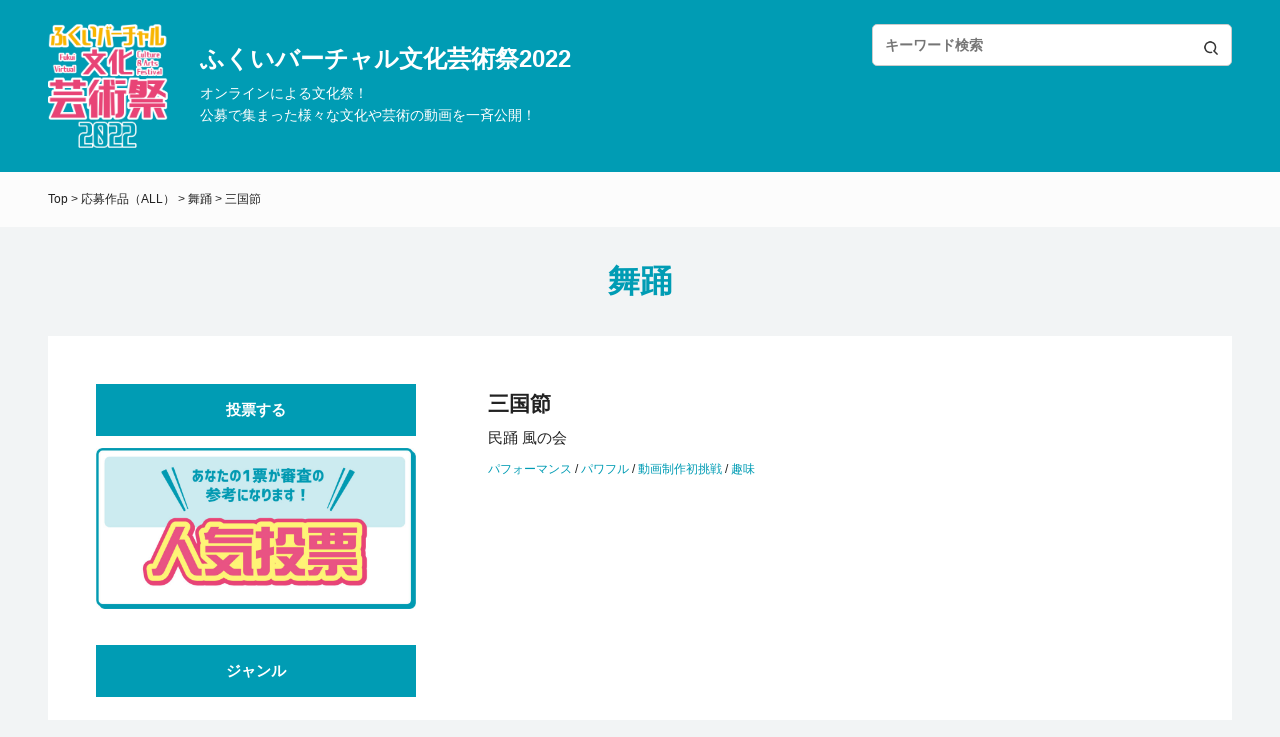

--- FILE ---
content_type: text/html; charset=UTF-8
request_url: https://fukui-virtual.machidukuri.fukui.jp/list/dance/413/
body_size: 14107
content:
<!DOCTYPE html><html dir="ltr" lang="ja" prefix="og: https://ogp.me/ns#"><head>  <script>(function(w,d,s,l,i){w[l]=w[l]||[];w[l].push({'gtm.start':
new Date().getTime(),event:'gtm.js'});var f=d.getElementsByTagName(s)[0],
j=d.createElement(s),dl=l!='dataLayer'?'&l='+l:'';j.async=true;j.src=
'https://www.googletagmanager.com/gtm.js?id='+i+dl;f.parentNode.insertBefore(j,f);
})(window,document,'script','dataLayer','GTM-TP7FPMH');</script> <meta charset="UTF-8" /><meta name="viewport" content="width=device-width" /><title>三国節 | ふくいバーチャル文化芸術祭2022</title><link rel="stylesheet" media="print" onload="this.onload=null;this.media='all';" id="ao_optimized_gfonts" href="https://fonts.googleapis.com/css?family=Open+Sans:400italic,700italic,400,700&#038;subset=latin%2Clatin-ext&amp;display=swap"><link rel="icon" href="https://fukui-virtual.machidukuri.fukui.jp/development/wp-content/themes/fukuivirtual/img/favicon.ico"><link rel="apple-touch-icon" sizes="180x180" href="https://fukui-virtual.machidukuri.fukui.jp/development/wp-content/themes/fukuivirtual/img/apple-touch-icon.png"><link rel="stylesheet" href="https://fukui-virtual.machidukuri.fukui.jp/development/wp-content/cache/autoptimize/css/autoptimize_single_2ea383a437b9c906928a0711269e9a26.css" media="all"><link rel="stylesheet" href="https://fukui-virtual.machidukuri.fukui.jp/development/wp-content/cache/autoptimize/css/autoptimize_single_49015f59593713c09436455b187aca31.css" media="all"><link rel="stylesheet" href="https://fukui-virtual.machidukuri.fukui.jp/development/wp-content/cache/autoptimize/css/autoptimize_single_574c42a6313a8cae36b6be6443972368.css" media="all"><link rel="stylesheet" href="https://fukui-virtual.machidukuri.fukui.jp/development/wp-content/themes/fukuivirtual/css/all.min.css" media="all"> <script src="https://fukui-virtual.machidukuri.fukui.jp/development/wp-content/themes/fukuivirtual/js/jquery-3.6.0.min.js"></script> <script>jQuery.event.special.touchstart={setup:function(e,t,s){t.includes("noPreventDefault")?this.addEventListener("touchstart",s,{passive:!1}):this.addEventListener("touchstart",s,{passive:!0})}},jQuery.event.special.touchmove={setup:function(e,t,s){t.includes("noPreventDefault")?this.addEventListener("touchmove",s,{passive:!1}):this.addEventListener("touchmove",s,{passive:!0})}},jQuery.event.special.wheel={setup:function(e,t,s){this.addEventListener("wheel",s,{passive:!0})}},jQuery.event.special.mousewheel={setup:function(e,t,s){this.addEventListener("mousewheel",s,{passive:!0})}};</script> <meta name="description" content="シニアの男女の集まりで、いろいろな民踊に挑戦して、慰問等に参加します。" /><meta name="robots" content="max-image-preview:large" /><meta name="author" content="aster"/><link rel="canonical" href="https://fukui-virtual.machidukuri.fukui.jp/list/dance/413/" /><meta name="generator" content="All in One SEO (AIOSEO) 4.8.5" /><meta property="og:locale" content="ja_JP" /><meta property="og:site_name" content="ふくいバーチャル文化芸術祭2022 | オンラインによる文化祭！公募で集まった様々な文化や芸術の動画をオンラインで一斉公開！" /><meta property="og:type" content="article" /><meta property="og:title" content="三国節 | ふくいバーチャル文化芸術祭2022" /><meta property="og:description" content="シニアの男女の集まりで、いろいろな民踊に挑戦して、慰問等に参加します。" /><meta property="og:url" content="https://fukui-virtual.machidukuri.fukui.jp/list/dance/413/" /><meta property="og:image" content="https://fukui-virtual.machidukuri.fukui.jp/development/wp-content/uploads/2022/10/thum-028.jpg" /><meta property="og:image:secure_url" content="https://fukui-virtual.machidukuri.fukui.jp/development/wp-content/uploads/2022/10/thum-028.jpg" /><meta property="og:image:width" content="1280" /><meta property="og:image:height" content="720" /><meta property="article:published_time" content="2022-10-03T13:58:37+00:00" /><meta property="article:modified_time" content="2022-10-03T13:58:37+00:00" /><meta name="twitter:card" content="summary" /><meta name="twitter:title" content="三国節 | ふくいバーチャル文化芸術祭2022" /><meta name="twitter:description" content="シニアの男女の集まりで、いろいろな民踊に挑戦して、慰問等に参加します。" /><meta name="twitter:image" content="https://fukui-virtual.machidukuri.fukui.jp/development/wp-content/uploads/2022/10/thum-028.jpg" /> <script type="application/ld+json" class="aioseo-schema">{"@context":"https:\/\/schema.org","@graph":[{"@type":"BlogPosting","@id":"https:\/\/fukui-virtual.machidukuri.fukui.jp\/list\/dance\/413\/#blogposting","name":"\u4e09\u56fd\u7bc0 | \u3075\u304f\u3044\u30d0\u30fc\u30c1\u30e3\u30eb\u6587\u5316\u82b8\u8853\u796d2022","headline":"\u4e09\u56fd\u7bc0","author":{"@id":"https:\/\/fukui-virtual.machidukuri.fukui.jp\/author\/aster\/#author"},"publisher":{"@id":"https:\/\/fukui-virtual.machidukuri.fukui.jp\/#organization"},"image":{"@type":"ImageObject","url":"https:\/\/fukui-virtual.machidukuri.fukui.jp\/development\/wp-content\/uploads\/2022\/10\/thum-028.jpg","width":1280,"height":720},"datePublished":"2022-10-03T22:58:37+09:00","dateModified":"2022-10-03T22:58:37+09:00","inLanguage":"ja","mainEntityOfPage":{"@id":"https:\/\/fukui-virtual.machidukuri.fukui.jp\/list\/dance\/413\/#webpage"},"isPartOf":{"@id":"https:\/\/fukui-virtual.machidukuri.fukui.jp\/list\/dance\/413\/#webpage"},"articleSection":"\u821e\u8e0a, \u30d1\u30d5\u30a9\u30fc\u30de\u30f3\u30b9, \u30d1\u30ef\u30d5\u30eb, \u52d5\u753b\u5236\u4f5c\u521d\u6311\u6226, \u8da3\u5473"},{"@type":"BreadcrumbList","@id":"https:\/\/fukui-virtual.machidukuri.fukui.jp\/list\/dance\/413\/#breadcrumblist","itemListElement":[{"@type":"ListItem","@id":"https:\/\/fukui-virtual.machidukuri.fukui.jp#listItem","position":1,"name":"\u30db\u30fc\u30e0","item":"https:\/\/fukui-virtual.machidukuri.fukui.jp","nextItem":{"@type":"ListItem","@id":"https:\/\/fukui-virtual.machidukuri.fukui.jp\/category\/list\/#listItem","name":"\u5fdc\u52df\u4f5c\u54c1\uff08ALL\uff09"}},{"@type":"ListItem","@id":"https:\/\/fukui-virtual.machidukuri.fukui.jp\/category\/list\/#listItem","position":2,"name":"\u5fdc\u52df\u4f5c\u54c1\uff08ALL\uff09","item":"https:\/\/fukui-virtual.machidukuri.fukui.jp\/category\/list\/","nextItem":{"@type":"ListItem","@id":"https:\/\/fukui-virtual.machidukuri.fukui.jp\/category\/list\/dance\/#listItem","name":"\u821e\u8e0a"},"previousItem":{"@type":"ListItem","@id":"https:\/\/fukui-virtual.machidukuri.fukui.jp#listItem","name":"\u30db\u30fc\u30e0"}},{"@type":"ListItem","@id":"https:\/\/fukui-virtual.machidukuri.fukui.jp\/category\/list\/dance\/#listItem","position":3,"name":"\u821e\u8e0a","item":"https:\/\/fukui-virtual.machidukuri.fukui.jp\/category\/list\/dance\/","nextItem":{"@type":"ListItem","@id":"https:\/\/fukui-virtual.machidukuri.fukui.jp\/list\/dance\/413\/#listItem","name":"\u4e09\u56fd\u7bc0"},"previousItem":{"@type":"ListItem","@id":"https:\/\/fukui-virtual.machidukuri.fukui.jp\/category\/list\/#listItem","name":"\u5fdc\u52df\u4f5c\u54c1\uff08ALL\uff09"}},{"@type":"ListItem","@id":"https:\/\/fukui-virtual.machidukuri.fukui.jp\/list\/dance\/413\/#listItem","position":4,"name":"\u4e09\u56fd\u7bc0","previousItem":{"@type":"ListItem","@id":"https:\/\/fukui-virtual.machidukuri.fukui.jp\/category\/list\/dance\/#listItem","name":"\u821e\u8e0a"}}]},{"@type":"Organization","@id":"https:\/\/fukui-virtual.machidukuri.fukui.jp\/#organization","name":"\u3075\u304f\u3044\u30d0\u30fc\u30c1\u30e3\u30eb\u6587\u5316\u796d2022","description":"\u30aa\u30f3\u30e9\u30a4\u30f3\u306b\u3088\u308b\u6587\u5316\u796d\uff01\u516c\u52df\u3067\u96c6\u307e\u3063\u305f\u69d8\u3005\u306a\u6587\u5316\u3084\u82b8\u8853\u306e\u52d5\u753b\u3092\u30aa\u30f3\u30e9\u30a4\u30f3\u3067\u4e00\u6589\u516c\u958b\uff01","url":"https:\/\/fukui-virtual.machidukuri.fukui.jp\/","telephone":"+81776503578","logo":{"@type":"ImageObject","url":"https:\/\/fukui-virtual.machidukuri.fukui.jp\/development\/wp-content\/uploads\/2022\/09\/HP_sozai-14.jpg","@id":"https:\/\/fukui-virtual.machidukuri.fukui.jp\/list\/dance\/413\/#organizationLogo","width":1501,"height":1501},"image":{"@id":"https:\/\/fukui-virtual.machidukuri.fukui.jp\/list\/dance\/413\/#organizationLogo"}},{"@type":"Person","@id":"https:\/\/fukui-virtual.machidukuri.fukui.jp\/author\/aster\/#author","url":"https:\/\/fukui-virtual.machidukuri.fukui.jp\/author\/aster\/","name":"aster","image":{"@type":"ImageObject","@id":"https:\/\/fukui-virtual.machidukuri.fukui.jp\/list\/dance\/413\/#authorImage","url":"https:\/\/secure.gravatar.com\/avatar\/6e6150e21a8582c70b1557934bea2578cf2c622a6b3ee43f5e53d0100c1521e7?s=96&d=mm&r=g","width":96,"height":96,"caption":"aster"}},{"@type":"WebPage","@id":"https:\/\/fukui-virtual.machidukuri.fukui.jp\/list\/dance\/413\/#webpage","url":"https:\/\/fukui-virtual.machidukuri.fukui.jp\/list\/dance\/413\/","name":"\u4e09\u56fd\u7bc0 | \u3075\u304f\u3044\u30d0\u30fc\u30c1\u30e3\u30eb\u6587\u5316\u82b8\u8853\u796d2022","description":"\u30b7\u30cb\u30a2\u306e\u7537\u5973\u306e\u96c6\u307e\u308a\u3067\u3001\u3044\u308d\u3044\u308d\u306a\u6c11\u8e0a\u306b\u6311\u6226\u3057\u3066\u3001\u6170\u554f\u7b49\u306b\u53c2\u52a0\u3057\u307e\u3059\u3002","inLanguage":"ja","isPartOf":{"@id":"https:\/\/fukui-virtual.machidukuri.fukui.jp\/#website"},"breadcrumb":{"@id":"https:\/\/fukui-virtual.machidukuri.fukui.jp\/list\/dance\/413\/#breadcrumblist"},"author":{"@id":"https:\/\/fukui-virtual.machidukuri.fukui.jp\/author\/aster\/#author"},"creator":{"@id":"https:\/\/fukui-virtual.machidukuri.fukui.jp\/author\/aster\/#author"},"image":{"@type":"ImageObject","url":"https:\/\/fukui-virtual.machidukuri.fukui.jp\/development\/wp-content\/uploads\/2022\/10\/thum-028.jpg","@id":"https:\/\/fukui-virtual.machidukuri.fukui.jp\/list\/dance\/413\/#mainImage","width":1280,"height":720},"primaryImageOfPage":{"@id":"https:\/\/fukui-virtual.machidukuri.fukui.jp\/list\/dance\/413\/#mainImage"},"datePublished":"2022-10-03T22:58:37+09:00","dateModified":"2022-10-03T22:58:37+09:00"},{"@type":"WebSite","@id":"https:\/\/fukui-virtual.machidukuri.fukui.jp\/#website","url":"https:\/\/fukui-virtual.machidukuri.fukui.jp\/","name":"\u3075\u304f\u3044\u30d0\u30fc\u30c1\u30e3\u30eb\u6587\u5316\u82b8\u8853\u796d2022","description":"\u30aa\u30f3\u30e9\u30a4\u30f3\u306b\u3088\u308b\u6587\u5316\u796d\uff01\u516c\u52df\u3067\u96c6\u307e\u3063\u305f\u69d8\u3005\u306a\u6587\u5316\u3084\u82b8\u8853\u306e\u52d5\u753b\u3092\u30aa\u30f3\u30e9\u30a4\u30f3\u3067\u4e00\u6589\u516c\u958b\uff01","inLanguage":"ja","publisher":{"@id":"https:\/\/fukui-virtual.machidukuri.fukui.jp\/#organization"}}]}</script> <link href='https://fonts.gstatic.com' crossorigin rel='preconnect' /><link rel="alternate" type="application/rss+xml" title="ふくいバーチャル文化芸術祭2022 &raquo; フィード" href="https://fukui-virtual.machidukuri.fukui.jp/feed/" /><link rel="alternate" type="application/rss+xml" title="ふくいバーチャル文化芸術祭2022 &raquo; コメントフィード" href="https://fukui-virtual.machidukuri.fukui.jp/comments/feed/" /><link rel="alternate" type="application/rss+xml" title="ふくいバーチャル文化芸術祭2022 &raquo; 三国節 のコメントのフィード" href="https://fukui-virtual.machidukuri.fukui.jp/list/dance/413/feed/" /><link rel="alternate" title="oEmbed (JSON)" type="application/json+oembed" href="https://fukui-virtual.machidukuri.fukui.jp/wp-json/oembed/1.0/embed?url=https%3A%2F%2Ffukui-virtual.machidukuri.fukui.jp%2Flist%2Fdance%2F413%2F" /><link rel="alternate" title="oEmbed (XML)" type="text/xml+oembed" href="https://fukui-virtual.machidukuri.fukui.jp/wp-json/oembed/1.0/embed?url=https%3A%2F%2Ffukui-virtual.machidukuri.fukui.jp%2Flist%2Fdance%2F413%2F&#038;format=xml" /><style id='wp-img-auto-sizes-contain-inline-css' type='text/css'>img:is([sizes=auto i],[sizes^="auto," i]){contain-intrinsic-size:3000px 1500px}
/*# sourceURL=wp-img-auto-sizes-contain-inline-css */</style><style id='wp-block-library-inline-css' type='text/css'>:root{--wp-block-synced-color:#7a00df;--wp-block-synced-color--rgb:122,0,223;--wp-bound-block-color:var(--wp-block-synced-color);--wp-editor-canvas-background:#ddd;--wp-admin-theme-color:#007cba;--wp-admin-theme-color--rgb:0,124,186;--wp-admin-theme-color-darker-10:#006ba1;--wp-admin-theme-color-darker-10--rgb:0,107,160.5;--wp-admin-theme-color-darker-20:#005a87;--wp-admin-theme-color-darker-20--rgb:0,90,135;--wp-admin-border-width-focus:2px}@media (min-resolution:192dpi){:root{--wp-admin-border-width-focus:1.5px}}.wp-element-button{cursor:pointer}:root .has-very-light-gray-background-color{background-color:#eee}:root .has-very-dark-gray-background-color{background-color:#313131}:root .has-very-light-gray-color{color:#eee}:root .has-very-dark-gray-color{color:#313131}:root .has-vivid-green-cyan-to-vivid-cyan-blue-gradient-background{background:linear-gradient(135deg,#00d084,#0693e3)}:root .has-purple-crush-gradient-background{background:linear-gradient(135deg,#34e2e4,#4721fb 50%,#ab1dfe)}:root .has-hazy-dawn-gradient-background{background:linear-gradient(135deg,#faaca8,#dad0ec)}:root .has-subdued-olive-gradient-background{background:linear-gradient(135deg,#fafae1,#67a671)}:root .has-atomic-cream-gradient-background{background:linear-gradient(135deg,#fdd79a,#004a59)}:root .has-nightshade-gradient-background{background:linear-gradient(135deg,#330968,#31cdcf)}:root .has-midnight-gradient-background{background:linear-gradient(135deg,#020381,#2874fc)}:root{--wp--preset--font-size--normal:16px;--wp--preset--font-size--huge:42px}.has-regular-font-size{font-size:1em}.has-larger-font-size{font-size:2.625em}.has-normal-font-size{font-size:var(--wp--preset--font-size--normal)}.has-huge-font-size{font-size:var(--wp--preset--font-size--huge)}.has-text-align-center{text-align:center}.has-text-align-left{text-align:left}.has-text-align-right{text-align:right}.has-fit-text{white-space:nowrap!important}#end-resizable-editor-section{display:none}.aligncenter{clear:both}.items-justified-left{justify-content:flex-start}.items-justified-center{justify-content:center}.items-justified-right{justify-content:flex-end}.items-justified-space-between{justify-content:space-between}.screen-reader-text{border:0;clip-path:inset(50%);height:1px;margin:-1px;overflow:hidden;padding:0;position:absolute;width:1px;word-wrap:normal!important}.screen-reader-text:focus{background-color:#ddd;clip-path:none;color:#444;display:block;font-size:1em;height:auto;left:5px;line-height:normal;padding:15px 23px 14px;text-decoration:none;top:5px;width:auto;z-index:100000}html :where(.has-border-color){border-style:solid}html :where([style*=border-top-color]){border-top-style:solid}html :where([style*=border-right-color]){border-right-style:solid}html :where([style*=border-bottom-color]){border-bottom-style:solid}html :where([style*=border-left-color]){border-left-style:solid}html :where([style*=border-width]){border-style:solid}html :where([style*=border-top-width]){border-top-style:solid}html :where([style*=border-right-width]){border-right-style:solid}html :where([style*=border-bottom-width]){border-bottom-style:solid}html :where([style*=border-left-width]){border-left-style:solid}html :where(img[class*=wp-image-]){height:auto;max-width:100%}:where(figure){margin:0 0 1em}html :where(.is-position-sticky){--wp-admin--admin-bar--position-offset:var(--wp-admin--admin-bar--height,0px)}@media screen and (max-width:600px){html :where(.is-position-sticky){--wp-admin--admin-bar--position-offset:0px}}

/*# sourceURL=wp-block-library-inline-css */</style><style id='wp-block-embed-inline-css' type='text/css'>.wp-block-embed.alignleft,.wp-block-embed.alignright,.wp-block[data-align=left]>[data-type="core/embed"],.wp-block[data-align=right]>[data-type="core/embed"]{max-width:360px;width:100%}.wp-block-embed.alignleft .wp-block-embed__wrapper,.wp-block-embed.alignright .wp-block-embed__wrapper,.wp-block[data-align=left]>[data-type="core/embed"] .wp-block-embed__wrapper,.wp-block[data-align=right]>[data-type="core/embed"] .wp-block-embed__wrapper{min-width:280px}.wp-block-cover .wp-block-embed{min-height:240px;min-width:320px}.wp-block-embed{overflow-wrap:break-word}.wp-block-embed :where(figcaption){margin-bottom:1em;margin-top:.5em}.wp-block-embed iframe{max-width:100%}.wp-block-embed__wrapper{position:relative}.wp-embed-responsive .wp-has-aspect-ratio .wp-block-embed__wrapper:before{content:"";display:block;padding-top:50%}.wp-embed-responsive .wp-has-aspect-ratio iframe{bottom:0;height:100%;left:0;position:absolute;right:0;top:0;width:100%}.wp-embed-responsive .wp-embed-aspect-21-9 .wp-block-embed__wrapper:before{padding-top:42.85%}.wp-embed-responsive .wp-embed-aspect-18-9 .wp-block-embed__wrapper:before{padding-top:50%}.wp-embed-responsive .wp-embed-aspect-16-9 .wp-block-embed__wrapper:before{padding-top:56.25%}.wp-embed-responsive .wp-embed-aspect-4-3 .wp-block-embed__wrapper:before{padding-top:75%}.wp-embed-responsive .wp-embed-aspect-1-1 .wp-block-embed__wrapper:before{padding-top:100%}.wp-embed-responsive .wp-embed-aspect-9-16 .wp-block-embed__wrapper:before{padding-top:177.77%}.wp-embed-responsive .wp-embed-aspect-1-2 .wp-block-embed__wrapper:before{padding-top:200%}
/*# sourceURL=https://fukui-virtual.machidukuri.fukui.jp/development/wp-includes/blocks/embed/style.min.css */</style><style id='wp-block-embed-theme-inline-css' type='text/css'>.wp-block-embed :where(figcaption){color:#555;font-size:13px;text-align:center}.is-dark-theme .wp-block-embed :where(figcaption){color:#ffffffa6}.wp-block-embed{margin:0 0 1em}
/*# sourceURL=https://fukui-virtual.machidukuri.fukui.jp/development/wp-includes/blocks/embed/theme.min.css */</style><style id='global-styles-inline-css' type='text/css'>:root{--wp--preset--aspect-ratio--square: 1;--wp--preset--aspect-ratio--4-3: 4/3;--wp--preset--aspect-ratio--3-4: 3/4;--wp--preset--aspect-ratio--3-2: 3/2;--wp--preset--aspect-ratio--2-3: 2/3;--wp--preset--aspect-ratio--16-9: 16/9;--wp--preset--aspect-ratio--9-16: 9/16;--wp--preset--color--black: #000000;--wp--preset--color--cyan-bluish-gray: #abb8c3;--wp--preset--color--white: #fff;--wp--preset--color--pale-pink: #f78da7;--wp--preset--color--vivid-red: #cf2e2e;--wp--preset--color--luminous-vivid-orange: #ff6900;--wp--preset--color--luminous-vivid-amber: #fcb900;--wp--preset--color--light-green-cyan: #7bdcb5;--wp--preset--color--vivid-green-cyan: #00d084;--wp--preset--color--pale-cyan-blue: #8ed1fc;--wp--preset--color--vivid-cyan-blue: #0693e3;--wp--preset--color--vivid-purple: #9b51e0;--wp--preset--color--blue: #21759b;--wp--preset--color--dark-gray: #444;--wp--preset--color--medium-gray: #9f9f9f;--wp--preset--color--light-gray: #e6e6e6;--wp--preset--gradient--vivid-cyan-blue-to-vivid-purple: linear-gradient(135deg,rgb(6,147,227) 0%,rgb(155,81,224) 100%);--wp--preset--gradient--light-green-cyan-to-vivid-green-cyan: linear-gradient(135deg,rgb(122,220,180) 0%,rgb(0,208,130) 100%);--wp--preset--gradient--luminous-vivid-amber-to-luminous-vivid-orange: linear-gradient(135deg,rgb(252,185,0) 0%,rgb(255,105,0) 100%);--wp--preset--gradient--luminous-vivid-orange-to-vivid-red: linear-gradient(135deg,rgb(255,105,0) 0%,rgb(207,46,46) 100%);--wp--preset--gradient--very-light-gray-to-cyan-bluish-gray: linear-gradient(135deg,rgb(238,238,238) 0%,rgb(169,184,195) 100%);--wp--preset--gradient--cool-to-warm-spectrum: linear-gradient(135deg,rgb(74,234,220) 0%,rgb(151,120,209) 20%,rgb(207,42,186) 40%,rgb(238,44,130) 60%,rgb(251,105,98) 80%,rgb(254,248,76) 100%);--wp--preset--gradient--blush-light-purple: linear-gradient(135deg,rgb(255,206,236) 0%,rgb(152,150,240) 100%);--wp--preset--gradient--blush-bordeaux: linear-gradient(135deg,rgb(254,205,165) 0%,rgb(254,45,45) 50%,rgb(107,0,62) 100%);--wp--preset--gradient--luminous-dusk: linear-gradient(135deg,rgb(255,203,112) 0%,rgb(199,81,192) 50%,rgb(65,88,208) 100%);--wp--preset--gradient--pale-ocean: linear-gradient(135deg,rgb(255,245,203) 0%,rgb(182,227,212) 50%,rgb(51,167,181) 100%);--wp--preset--gradient--electric-grass: linear-gradient(135deg,rgb(202,248,128) 0%,rgb(113,206,126) 100%);--wp--preset--gradient--midnight: linear-gradient(135deg,rgb(2,3,129) 0%,rgb(40,116,252) 100%);--wp--preset--font-size--small: 13px;--wp--preset--font-size--medium: 20px;--wp--preset--font-size--large: 36px;--wp--preset--font-size--x-large: 42px;--wp--preset--spacing--20: 0.44rem;--wp--preset--spacing--30: 0.67rem;--wp--preset--spacing--40: 1rem;--wp--preset--spacing--50: 1.5rem;--wp--preset--spacing--60: 2.25rem;--wp--preset--spacing--70: 3.38rem;--wp--preset--spacing--80: 5.06rem;--wp--preset--shadow--natural: 6px 6px 9px rgba(0, 0, 0, 0.2);--wp--preset--shadow--deep: 12px 12px 50px rgba(0, 0, 0, 0.4);--wp--preset--shadow--sharp: 6px 6px 0px rgba(0, 0, 0, 0.2);--wp--preset--shadow--outlined: 6px 6px 0px -3px rgb(255, 255, 255), 6px 6px rgb(0, 0, 0);--wp--preset--shadow--crisp: 6px 6px 0px rgb(0, 0, 0);}:where(.is-layout-flex){gap: 0.5em;}:where(.is-layout-grid){gap: 0.5em;}body .is-layout-flex{display: flex;}.is-layout-flex{flex-wrap: wrap;align-items: center;}.is-layout-flex > :is(*, div){margin: 0;}body .is-layout-grid{display: grid;}.is-layout-grid > :is(*, div){margin: 0;}:where(.wp-block-columns.is-layout-flex){gap: 2em;}:where(.wp-block-columns.is-layout-grid){gap: 2em;}:where(.wp-block-post-template.is-layout-flex){gap: 1.25em;}:where(.wp-block-post-template.is-layout-grid){gap: 1.25em;}.has-black-color{color: var(--wp--preset--color--black) !important;}.has-cyan-bluish-gray-color{color: var(--wp--preset--color--cyan-bluish-gray) !important;}.has-white-color{color: var(--wp--preset--color--white) !important;}.has-pale-pink-color{color: var(--wp--preset--color--pale-pink) !important;}.has-vivid-red-color{color: var(--wp--preset--color--vivid-red) !important;}.has-luminous-vivid-orange-color{color: var(--wp--preset--color--luminous-vivid-orange) !important;}.has-luminous-vivid-amber-color{color: var(--wp--preset--color--luminous-vivid-amber) !important;}.has-light-green-cyan-color{color: var(--wp--preset--color--light-green-cyan) !important;}.has-vivid-green-cyan-color{color: var(--wp--preset--color--vivid-green-cyan) !important;}.has-pale-cyan-blue-color{color: var(--wp--preset--color--pale-cyan-blue) !important;}.has-vivid-cyan-blue-color{color: var(--wp--preset--color--vivid-cyan-blue) !important;}.has-vivid-purple-color{color: var(--wp--preset--color--vivid-purple) !important;}.has-black-background-color{background-color: var(--wp--preset--color--black) !important;}.has-cyan-bluish-gray-background-color{background-color: var(--wp--preset--color--cyan-bluish-gray) !important;}.has-white-background-color{background-color: var(--wp--preset--color--white) !important;}.has-pale-pink-background-color{background-color: var(--wp--preset--color--pale-pink) !important;}.has-vivid-red-background-color{background-color: var(--wp--preset--color--vivid-red) !important;}.has-luminous-vivid-orange-background-color{background-color: var(--wp--preset--color--luminous-vivid-orange) !important;}.has-luminous-vivid-amber-background-color{background-color: var(--wp--preset--color--luminous-vivid-amber) !important;}.has-light-green-cyan-background-color{background-color: var(--wp--preset--color--light-green-cyan) !important;}.has-vivid-green-cyan-background-color{background-color: var(--wp--preset--color--vivid-green-cyan) !important;}.has-pale-cyan-blue-background-color{background-color: var(--wp--preset--color--pale-cyan-blue) !important;}.has-vivid-cyan-blue-background-color{background-color: var(--wp--preset--color--vivid-cyan-blue) !important;}.has-vivid-purple-background-color{background-color: var(--wp--preset--color--vivid-purple) !important;}.has-black-border-color{border-color: var(--wp--preset--color--black) !important;}.has-cyan-bluish-gray-border-color{border-color: var(--wp--preset--color--cyan-bluish-gray) !important;}.has-white-border-color{border-color: var(--wp--preset--color--white) !important;}.has-pale-pink-border-color{border-color: var(--wp--preset--color--pale-pink) !important;}.has-vivid-red-border-color{border-color: var(--wp--preset--color--vivid-red) !important;}.has-luminous-vivid-orange-border-color{border-color: var(--wp--preset--color--luminous-vivid-orange) !important;}.has-luminous-vivid-amber-border-color{border-color: var(--wp--preset--color--luminous-vivid-amber) !important;}.has-light-green-cyan-border-color{border-color: var(--wp--preset--color--light-green-cyan) !important;}.has-vivid-green-cyan-border-color{border-color: var(--wp--preset--color--vivid-green-cyan) !important;}.has-pale-cyan-blue-border-color{border-color: var(--wp--preset--color--pale-cyan-blue) !important;}.has-vivid-cyan-blue-border-color{border-color: var(--wp--preset--color--vivid-cyan-blue) !important;}.has-vivid-purple-border-color{border-color: var(--wp--preset--color--vivid-purple) !important;}.has-vivid-cyan-blue-to-vivid-purple-gradient-background{background: var(--wp--preset--gradient--vivid-cyan-blue-to-vivid-purple) !important;}.has-light-green-cyan-to-vivid-green-cyan-gradient-background{background: var(--wp--preset--gradient--light-green-cyan-to-vivid-green-cyan) !important;}.has-luminous-vivid-amber-to-luminous-vivid-orange-gradient-background{background: var(--wp--preset--gradient--luminous-vivid-amber-to-luminous-vivid-orange) !important;}.has-luminous-vivid-orange-to-vivid-red-gradient-background{background: var(--wp--preset--gradient--luminous-vivid-orange-to-vivid-red) !important;}.has-very-light-gray-to-cyan-bluish-gray-gradient-background{background: var(--wp--preset--gradient--very-light-gray-to-cyan-bluish-gray) !important;}.has-cool-to-warm-spectrum-gradient-background{background: var(--wp--preset--gradient--cool-to-warm-spectrum) !important;}.has-blush-light-purple-gradient-background{background: var(--wp--preset--gradient--blush-light-purple) !important;}.has-blush-bordeaux-gradient-background{background: var(--wp--preset--gradient--blush-bordeaux) !important;}.has-luminous-dusk-gradient-background{background: var(--wp--preset--gradient--luminous-dusk) !important;}.has-pale-ocean-gradient-background{background: var(--wp--preset--gradient--pale-ocean) !important;}.has-electric-grass-gradient-background{background: var(--wp--preset--gradient--electric-grass) !important;}.has-midnight-gradient-background{background: var(--wp--preset--gradient--midnight) !important;}.has-small-font-size{font-size: var(--wp--preset--font-size--small) !important;}.has-medium-font-size{font-size: var(--wp--preset--font-size--medium) !important;}.has-large-font-size{font-size: var(--wp--preset--font-size--large) !important;}.has-x-large-font-size{font-size: var(--wp--preset--font-size--x-large) !important;}
/*# sourceURL=global-styles-inline-css */</style><style id='classic-theme-styles-inline-css' type='text/css'>/*! This file is auto-generated */
.wp-block-button__link{color:#fff;background-color:#32373c;border-radius:9999px;box-shadow:none;text-decoration:none;padding:calc(.667em + 2px) calc(1.333em + 2px);font-size:1.125em}.wp-block-file__button{background:#32373c;color:#fff;text-decoration:none}
/*# sourceURL=/wp-includes/css/classic-themes.min.css */</style><link rel='stylesheet' id='twentytwelve-style-css' href='https://fukui-virtual.machidukuri.fukui.jp/development/wp-content/cache/autoptimize/css/autoptimize_single_9bcec6fd34e3ad39199891dd2389048b.css?ver=6.9' type='text/css' media='all' /><link rel='stylesheet' id='twentytwelve-block-style-css' href='https://fukui-virtual.machidukuri.fukui.jp/development/wp-content/cache/autoptimize/css/autoptimize_single_2aeaabc916ab9ec2542fb9e784f4bc9d.css?ver=20181230' type='text/css' media='all' /><link rel='stylesheet' id='fancybox-css' href='https://fukui-virtual.machidukuri.fukui.jp/development/wp-content/plugins/easy-fancybox/fancybox/1.5.4/jquery.fancybox.min.css?ver=6.9' type='text/css' media='screen' /><link rel='stylesheet' id='wp-pagenavi-css' href='https://fukui-virtual.machidukuri.fukui.jp/development/wp-content/cache/autoptimize/css/autoptimize_single_73d29ecb3ae4eb2b78712fab3a46d32d.css?ver=2.70' type='text/css' media='all' /><style id='rocket-lazyload-inline-css' type='text/css'>.rll-youtube-player{position:relative;padding-bottom:56.23%;height:0;overflow:hidden;max-width:100%;}.rll-youtube-player:focus-within{outline: 2px solid currentColor;outline-offset: 5px;}.rll-youtube-player iframe{position:absolute;top:0;left:0;width:100%;height:100%;z-index:100;background:0 0}.rll-youtube-player img{bottom:0;display:block;left:0;margin:auto;max-width:100%;width:100%;position:absolute;right:0;top:0;border:none;height:auto;-webkit-transition:.4s all;-moz-transition:.4s all;transition:.4s all}.rll-youtube-player img:hover{-webkit-filter:brightness(75%)}.rll-youtube-player .play{height:100%;width:100%;left:0;top:0;position:absolute;background:url(https://fukui-virtual.machidukuri.fukui.jp/development/wp-content/plugins/rocket-lazy-load/assets/img/youtube.png) no-repeat center;background-color: transparent !important;cursor:pointer;border:none;}.wp-embed-responsive .wp-has-aspect-ratio .rll-youtube-player{position:absolute;padding-bottom:0;width:100%;height:100%;top:0;bottom:0;left:0;right:0}
/*# sourceURL=rocket-lazyload-inline-css */</style><link rel="https://api.w.org/" href="https://fukui-virtual.machidukuri.fukui.jp/wp-json/" /><link rel="alternate" title="JSON" type="application/json" href="https://fukui-virtual.machidukuri.fukui.jp/wp-json/wp/v2/posts/413" /><link rel="EditURI" type="application/rsd+xml" title="RSD" href="https://fukui-virtual.machidukuri.fukui.jp/development/xmlrpc.php?rsd" /><meta name="generator" content="WordPress 6.9" /><link rel='shortlink' href='https://fukui-virtual.machidukuri.fukui.jp/?p=413' /> <noscript><style id="rocket-lazyload-nojs-css">.rll-youtube-player, [data-lazy-src]{display:none !important;}</style></noscript></head><body id="pagetop"> <noscript><iframe src="https://www.googletagmanager.com/ns.html?id=GTM-TP7FPMH"
height="0" width="0" style="display:none;visibility:hidden"></iframe></noscript> <a id="page-top" href="#pagetop" aria-label="ページの先頭へ"> <noscript><img src="https://fukui-virtual.machidukuri.fukui.jp/development/wp-content/themes/fukuivirtual/img/pagetop.png" alt="ページトップへ" width="62" height="35"></noscript><img class="lazyload" src='data:image/svg+xml,%3Csvg%20xmlns=%22http://www.w3.org/2000/svg%22%20viewBox=%220%200%2062%2035%22%3E%3C/svg%3E' data-src="https://fukui-virtual.machidukuri.fukui.jp/development/wp-content/themes/fukuivirtual/img/pagetop.png" alt="ページトップへ" width="62" height="35"> </a><header class="waku"><div class="head-in waku"><p class="logo"> <a href="https://fukui-virtual.machidukuri.fukui.jp/"> <noscript><img src="https://fukui-virtual.machidukuri.fukui.jp/development/wp-content/themes/fukuivirtual/img/logo.png" alt="ふくいバーチャル文化芸術祭2022" width="600" height="618"></noscript><img class="lazyload" src='data:image/svg+xml,%3Csvg%20xmlns=%22http://www.w3.org/2000/svg%22%20viewBox=%220%200%20600%20618%22%3E%3C/svg%3E' data-src="https://fukui-virtual.machidukuri.fukui.jp/development/wp-content/themes/fukuivirtual/img/logo.png" alt="ふくいバーチャル文化芸術祭2022" width="600" height="618"> </a></p><div class="pc head-ttl-area waku"><h1 title="ふくいバーチャル文化芸術祭2022"> ふくいバーチャル文化芸術祭2022</h1><p class="disc-txt"> オンラインによる文化祭！<br>公募で集まった様々な文化や芸術の動画を一斉公開！</p></div><nav class="g-navi"><div class="head-search waku"><div class="search-box waku"><form method="get" class="searchform" action="https://fukui-virtual.machidukuri.fukui.jp/"> <input type="text" placeholder="キーワード検索" name="s" class="searchfield" value="" /> <input type="submit" value="検索" class="searchsubmit"></form></div></div></nav></div></header><div id="container"><div class="pankuzu-area waku"><div class="breadcrumbs" typeof="BreadcrumbList" vocab="https://schema.org/"> <span property="itemListElement" typeof="ListItem"><a property="item" typeof="WebPage" title="Go to ふくいバーチャル文化芸術祭2022." href="https://fukui-virtual.machidukuri.fukui.jp" class="home" ><span property="name">Top</span></a><meta property="position" content="1"></span> &gt; <span property="itemListElement" typeof="ListItem"><a property="item" typeof="WebPage" title="Go to the 応募作品（ALL） カテゴリー archives." href="https://fukui-virtual.machidukuri.fukui.jp/category/list/" class="taxonomy category" ><span property="name">応募作品（ALL）</span></a><meta property="position" content="2"></span> &gt; <span property="itemListElement" typeof="ListItem"><a property="item" typeof="WebPage" title="Go to the 舞踊 カテゴリー archives." href="https://fukui-virtual.machidukuri.fukui.jp/category/list/dance/" class="taxonomy category" ><span property="name">舞踊</span></a><meta property="position" content="3"></span> &gt; <span property="itemListElement" typeof="ListItem"><span property="name" class="post post-post current-item">三国節</span><meta property="url" content="https://fukui-virtual.machidukuri.fukui.jp/list/dance/413/"><meta property="position" content="4"></span></div></div><div class="syousai waku"><div class="wrap-1400"><div class="ttl-area waku"><p class="ttl-cate"> 舞踊</p></div><div class="page-body"><div class="pc l-con"><div class="side-area waku"><div class="side-box waku touhyou"><p class="ttl">投票する</p> <a class="touhyou-ban" href="https://forms.gle/5rQ4GKw2GnyFoFbp9" target="_blank"> <noscript><img src="https://fukui-virtual.machidukuri.fukui.jp/development/wp-content/themes/fukuivirtual/img/ban-touhyou.jpg" alt="投票ページへのバナー" width="1024" height="518"></noscript><img class="lazyload" src='data:image/svg+xml,%3Csvg%20xmlns=%22http://www.w3.org/2000/svg%22%20viewBox=%220%200%201024%20518%22%3E%3C/svg%3E' data-src="https://fukui-virtual.machidukuri.fukui.jp/development/wp-content/themes/fukuivirtual/img/ban-touhyou.jpg" alt="投票ページへのバナー" width="1024" height="518"> </a></div><div class="side-box waku cate"><p class="ttl">ジャンル</p><ul><li> <a href="https://fukui-virtual.machidukuri.fukui.jp/?cat=2">応募作品（ALL）</a></li><li> <a href="https://fukui-virtual.machidukuri.fukui.jp/?cat=4">音楽</a></li><li> <a href="https://fukui-virtual.machidukuri.fukui.jp/?cat=5">美術</a></li><li> <a href="https://fukui-virtual.machidukuri.fukui.jp/?cat=6">舞踊</a></li><li> <a href="https://fukui-virtual.machidukuri.fukui.jp/?cat=11">その他</a></li></ul></div><div class="side-box waku tag"><p class="ttl">タグ</p><ul><li><a href='https://fukui-virtual.machidukuri.fukui.jp/tag/%e3%80%87%e3%80%87%e3%82%aa%e3%82%bf%e3%82%af/'>〇〇オタク 2件</a></li><li><a href='https://fukui-virtual.machidukuri.fukui.jp/tag/%e3%82%a2%e3%83%8b%e3%83%a1%e3%83%bc%e3%82%b7%e3%83%a7%e3%83%b3/'>アニメーション 3件</a></li><li><a href='https://fukui-virtual.machidukuri.fukui.jp/tag/%e3%81%84%e3%81%8d%e3%82%82%e3%81%ae/'>いきもの 3件</a></li><li><a href='https://fukui-virtual.machidukuri.fukui.jp/tag/%e3%82%a8%e3%83%a2%e3%81%84%e5%8b%95%e7%94%bb/'>エモい動画 1件</a></li><li><a href='https://fukui-virtual.machidukuri.fukui.jp/tag/%e3%82%ab%e3%83%a9%e3%83%95%e3%83%ab/'>カラフル 1件</a></li><li><a href='https://fukui-virtual.machidukuri.fukui.jp/tag/%e3%82%b9%e3%83%88%e3%83%aa%e3%83%bc%e3%83%88/'>ストリート 1件</a></li><li><a href='https://fukui-virtual.machidukuri.fukui.jp/tag/%e3%83%81%e3%83%ab%ef%bc%88%e7%a9%8f%e3%82%84%e3%81%8b%ef%bc%89/'>チル（穏やか） 2件</a></li><li><a href='https://fukui-virtual.machidukuri.fukui.jp/tag/%e3%83%8e%e3%83%b3%e3%83%95%e3%82%a3%e3%82%af%e3%82%b7%e3%83%a7%e3%83%b3/'>ノンフィクション 6件</a></li><li><a href='https://fukui-virtual.machidukuri.fukui.jp/tag/%e3%83%91%e3%83%95%e3%82%a9%e3%83%bc%e3%83%9e%e3%83%b3%e3%82%b9/'>パフォーマンス 12件</a></li><li><a href='https://fukui-virtual.machidukuri.fukui.jp/tag/%e3%83%91%e3%83%af%e3%83%95%e3%83%ab/'>パワフル 5件</a></li><li><a href='https://fukui-virtual.machidukuri.fukui.jp/tag/%e3%83%95%e3%82%a3%e3%82%af%e3%82%b7%e3%83%a7%e3%83%b3/'>フィクション 2件</a></li><li><a href='https://fukui-virtual.machidukuri.fukui.jp/tag/%e3%83%9d%e3%83%83%e3%83%97/'>ポップ 1件</a></li><li><a href='https://fukui-virtual.machidukuri.fukui.jp/tag/%e3%83%a1%e3%82%a4%e3%82%ad%e3%83%b3%e3%82%b0/'>メイキング 4件</a></li><li><a href='https://fukui-virtual.machidukuri.fukui.jp/tag/%e4%bc%9d%e7%b5%b1/'>伝統 4件</a></li><li><a href='https://fukui-virtual.machidukuri.fukui.jp/tag/%e5%84%aa%e3%81%97%e3%81%84%e4%b8%96%e7%95%8c/'>優しい世界 7件</a></li><li><a href='https://fukui-virtual.machidukuri.fukui.jp/tag/%e5%8b%95%e7%94%bb%e5%88%b6%e4%bd%9c%e5%88%9d%e6%8c%91%e6%88%a6/'>動画制作初挑戦 16件</a></li><li><a href='https://fukui-virtual.machidukuri.fukui.jp/tag/%e5%92%8c%e6%96%87%e5%8c%96%e3%82%92%e4%b8%96%e7%95%8c%e3%81%b8/'>和文化を世界へ 4件</a></li><li><a href='https://fukui-virtual.machidukuri.fukui.jp/tag/%e5%9c%b0%e5%9f%9f%e3%81%ae%e9%ad%85%e5%8a%9b%e3%82%92%e4%bc%9d%e3%81%88%e3%81%9f%e3%81%84/'>地域の魅力を伝えたい 12件</a></li><li><a href='https://fukui-virtual.machidukuri.fukui.jp/tag/%e5%ad%90%e3%81%a9%e3%82%82%e3%81%8c%e9%a0%91%e5%bc%b5%e3%82%8a%e3%81%be%e3%81%97%e3%81%9f/'>子どもが頑張りました 3件</a></li><li><a href='https://fukui-virtual.machidukuri.fukui.jp/tag/%e5%ad%a6%e6%a0%a1/'>学校 8件</a></li><li><a href='https://fukui-virtual.machidukuri.fukui.jp/tag/%e6%83%85%e7%86%b1%e3%81%8c%e6%ad%a2%e3%81%be%e3%82%89%e3%81%aa%e3%81%84/'>情熱が止まらない 1件</a></li><li><a href='https://fukui-virtual.machidukuri.fukui.jp/tag/%e6%84%9f%e5%8b%95%e5%8b%95%e7%94%bb/'>感動動画 1件</a></li><li><a href='https://fukui-virtual.machidukuri.fukui.jp/tag/%e6%8c%91%e6%88%a6%e3%81%97%e3%81%a6%e3%81%bf%e3%81%9f/'>挑戦してみた 14件</a></li><li><a href='https://fukui-virtual.machidukuri.fukui.jp/tag/%e6%96%87%e5%ad%a6/'>文学 1件</a></li><li><a href='https://fukui-virtual.machidukuri.fukui.jp/tag/%e6%97%a5%e5%b8%b8/'>日常 27件</a></li><li><a href='https://fukui-virtual.machidukuri.fukui.jp/tag/%e7%99%92%e3%81%97%e5%8b%95%e7%94%bb/'>癒し動画 5件</a></li><li><a href='https://fukui-virtual.machidukuri.fukui.jp/tag/%e7%a6%8f%e4%ba%95/'>福井 15件</a></li><li><a href='https://fukui-virtual.machidukuri.fukui.jp/tag/%e7%a6%8f%e4%ba%95%e5%b8%82%e4%b8%bb%e5%82%ac%e3%83%af%e3%83%bc%e3%82%af%e3%82%b7%e3%83%a7%e3%83%83%e3%83%97%e6%88%90%e6%9e%9c%e4%bd%9c%e5%93%81/'>福井市主催ワークショップ成果作品 8件</a></li><li><a href='https://fukui-virtual.machidukuri.fukui.jp/tag/%e7%a7%81%e3%81%ae%e4%b8%bb%e5%bc%b5/'>私の主張 1件</a></li><li><a href='https://fukui-virtual.machidukuri.fukui.jp/tag/%e7%ac%91%e9%a1%94/'>笑顔 23件</a></li><li><a href='https://fukui-virtual.machidukuri.fukui.jp/tag/%e8%87%aa%e7%84%b6/'>自然 13件</a></li><li><a href='https://fukui-virtual.machidukuri.fukui.jp/tag/%e8%b6%a3%e5%91%b3/'>趣味 20件</a></li><li><a href='https://fukui-virtual.machidukuri.fukui.jp/tag/%e9%81%8e%e5%8e%bb%e4%b8%80%e8%87%aa%e4%bf%a1%e4%bd%9c/'>過去一自信作 2件</a></li><li><a href='https://fukui-virtual.machidukuri.fukui.jp/tag/%e9%9d%92%e6%98%a5%e3%81%ae%e4%b8%80%e3%83%9a%e3%83%bc%e3%82%b8/'>青春の一ページ 3件</a></li><li><a href='https://fukui-virtual.machidukuri.fukui.jp/tag/%e9%9d%9e%e6%97%a5%e5%b8%b8/'>非日常 4件</a></li><li><a href='https://fukui-virtual.machidukuri.fukui.jp/tag/%e9%9d%a2%e7%99%bd%e5%8b%95%e7%94%bb/'>面白動画 2件</a></li></ul></div></div></div><div class="r-con"><div class="syousai-ttl-area waku"><h1 class="syousai-ttl" title="三国節"> 三国節</h1><p class="namae"> 民踊 風の会</p><div class="tag-area waku"> <a href="https://fukui-virtual.machidukuri.fukui.jp/tag/%e3%83%91%e3%83%95%e3%82%a9%e3%83%bc%e3%83%9e%e3%83%b3%e3%82%b9/" rel="tag">パフォーマンス</a> / <a href="https://fukui-virtual.machidukuri.fukui.jp/tag/%e3%83%91%e3%83%af%e3%83%95%e3%83%ab/" rel="tag">パワフル</a> / <a href="https://fukui-virtual.machidukuri.fukui.jp/tag/%e5%8b%95%e7%94%bb%e5%88%b6%e4%bd%9c%e5%88%9d%e6%8c%91%e6%88%a6/" rel="tag">動画制作初挑戦</a> / <a href="https://fukui-virtual.machidukuri.fukui.jp/tag/%e8%b6%a3%e5%91%b3/" rel="tag">趣味</a></div></div><div class="entry-content waku"><figure class="wp-block-embed is-type-video is-provider-youtube wp-block-embed-youtube wp-embed-aspect-16-9 wp-has-aspect-ratio"><div class="wp-block-embed__wrapper"><div class="rll-youtube-player" data-src="https://www.youtube.com/embed/1iHS8BNWA0s" data-id="1iHS8BNWA0s" data-query="feature=oembed" data-alt="三国節【ふくいバーチャル文化芸術際2022応募作品】"></div><noscript><iframe title="三国節【ふくいバーチャル文化芸術際2022応募作品】" width="625" height="352" src="https://www.youtube.com/embed/1iHS8BNWA0s?feature=oembed" frameborder="0" allow="accelerometer; autoplay; clipboard-write; encrypted-media; gyroscope; picture-in-picture; web-share" referrerpolicy="strict-origin-when-cross-origin" allowfullscreen></iframe></noscript></div></figure><p>シニアの男女の集まりで、いろいろな民踊に挑戦して、慰問等に参加します。</p></div><div class="spec waku"><table><tr><th> YOUTUBE</th><td> <a href="https://youtu.be/1iHS8BNWA0s" target="_blank"> https://youtu.be/1iHS8BNWA0s </a></td></tr></table></div><div class="kanren-area waku"><div class="kanren-ttl waku"><h2> 他の動画も視聴する</h2></div><div class="box-list waku"><div class="box waku"> <a class="thum" href="https://fukui-virtual.machidukuri.fukui.jp/list/dance/540/"> <img width="480" height="360" src="https://fukui-virtual.machidukuri.fukui.jp/development/wp-content/uploads/2022/10/thum-049.jpg" class="attachment-full size-full wp-post-image" alt="" decoding="async" fetchpriority="high" srcset="https://fukui-virtual.machidukuri.fukui.jp/development/wp-content/uploads/2022/10/thum-049.jpg 480w, https://fukui-virtual.machidukuri.fukui.jp/development/wp-content/uploads/2022/10/thum-049-300x225.jpg 300w" sizes="(max-width: 480px) 100vw, 480px" /> </a><div class="sub-box waku"><p class="cate"> 舞踊</p></div><div class="box-ttl waku"> <a class="ttl" href="https://fukui-virtual.machidukuri.fukui.jp/list/dance/540/"> HAPPY UD LIFE </a><p class="namae"> くりのみキッズ</p><div class="tag-area waku"> <a href="https://fukui-virtual.machidukuri.fukui.jp/tag/%e3%83%91%e3%83%95%e3%82%a9%e3%83%bc%e3%83%9e%e3%83%b3%e3%82%b9/" rel="tag">パフォーマンス</a> / <a href="https://fukui-virtual.machidukuri.fukui.jp/tag/%e5%84%aa%e3%81%97%e3%81%84%e4%b8%96%e7%95%8c/" rel="tag">優しい世界</a> / <a href="https://fukui-virtual.machidukuri.fukui.jp/tag/%e5%ad%90%e3%81%a9%e3%82%82%e3%81%8c%e9%a0%91%e5%bc%b5%e3%82%8a%e3%81%be%e3%81%97%e3%81%9f/" rel="tag">子どもが頑張りました</a> / <a href="https://fukui-virtual.machidukuri.fukui.jp/tag/%e6%8c%91%e6%88%a6%e3%81%97%e3%81%a6%e3%81%bf%e3%81%9f/" rel="tag">挑戦してみた</a> / <a href="https://fukui-virtual.machidukuri.fukui.jp/tag/%e7%ac%91%e9%a1%94/" rel="tag">笑顔</a></div></div></div><div class="box waku"> <a class="thum" href="https://fukui-virtual.machidukuri.fukui.jp/list/other/328/"> <noscript><img width="1280" height="720" src="https://fukui-virtual.machidukuri.fukui.jp/development/wp-content/uploads/2022/09/thum-016.jpg" class="attachment-full size-full wp-post-image" alt="" decoding="async" srcset="https://fukui-virtual.machidukuri.fukui.jp/development/wp-content/uploads/2022/09/thum-016.jpg 1280w, https://fukui-virtual.machidukuri.fukui.jp/development/wp-content/uploads/2022/09/thum-016-300x169.jpg 300w, https://fukui-virtual.machidukuri.fukui.jp/development/wp-content/uploads/2022/09/thum-016-1024x576.jpg 1024w, https://fukui-virtual.machidukuri.fukui.jp/development/wp-content/uploads/2022/09/thum-016-768x432.jpg 768w, https://fukui-virtual.machidukuri.fukui.jp/development/wp-content/uploads/2022/09/thum-016-624x351.jpg 624w" sizes="(max-width: 1280px) 100vw, 1280px" /></noscript><img width="1280" height="720" src='data:image/svg+xml,%3Csvg%20xmlns=%22http://www.w3.org/2000/svg%22%20viewBox=%220%200%201280%20720%22%3E%3C/svg%3E' data-src="https://fukui-virtual.machidukuri.fukui.jp/development/wp-content/uploads/2022/09/thum-016.jpg" class="lazyload attachment-full size-full wp-post-image" alt="" decoding="async" data-srcset="https://fukui-virtual.machidukuri.fukui.jp/development/wp-content/uploads/2022/09/thum-016.jpg 1280w, https://fukui-virtual.machidukuri.fukui.jp/development/wp-content/uploads/2022/09/thum-016-300x169.jpg 300w, https://fukui-virtual.machidukuri.fukui.jp/development/wp-content/uploads/2022/09/thum-016-1024x576.jpg 1024w, https://fukui-virtual.machidukuri.fukui.jp/development/wp-content/uploads/2022/09/thum-016-768x432.jpg 768w, https://fukui-virtual.machidukuri.fukui.jp/development/wp-content/uploads/2022/09/thum-016-624x351.jpg 624w" data-sizes="(max-width: 1280px) 100vw, 1280px" /> </a><div class="sub-box waku"><p class="cate"> その他</p></div><div class="box-ttl waku"> <a class="ttl" href="https://fukui-virtual.machidukuri.fukui.jp/list/other/328/"> わたしがhappyになれる場所 </a><p class="namae"> きなこもち</p><div class="tag-area waku"> <a href="https://fukui-virtual.machidukuri.fukui.jp/tag/%e5%8b%95%e7%94%bb%e5%88%b6%e4%bd%9c%e5%88%9d%e6%8c%91%e6%88%a6/" rel="tag">動画制作初挑戦</a> / <a href="https://fukui-virtual.machidukuri.fukui.jp/tag/%e5%92%8c%e6%96%87%e5%8c%96%e3%82%92%e4%b8%96%e7%95%8c%e3%81%b8/" rel="tag">和文化を世界へ</a> / <a href="https://fukui-virtual.machidukuri.fukui.jp/tag/%e7%a6%8f%e4%ba%95%e5%b8%82%e4%b8%bb%e5%82%ac%e3%83%af%e3%83%bc%e3%82%af%e3%82%b7%e3%83%a7%e3%83%83%e3%83%97%e6%88%90%e6%9e%9c%e4%bd%9c%e5%93%81/" rel="tag">福井市主催ワークショップ成果作品</a> / <a href="https://fukui-virtual.machidukuri.fukui.jp/tag/%e8%87%aa%e7%84%b6/" rel="tag">自然</a> / <a href="https://fukui-virtual.machidukuri.fukui.jp/tag/%e9%9d%9e%e6%97%a5%e5%b8%b8/" rel="tag">非日常</a></div></div></div><div class="box waku"> <a class="thum" href="https://fukui-virtual.machidukuri.fukui.jp/list/other/559/"> <noscript><img width="1280" height="720" src="https://fukui-virtual.machidukuri.fukui.jp/development/wp-content/uploads/2022/10/thum-053.jpg" class="attachment-full size-full wp-post-image" alt="" decoding="async" srcset="https://fukui-virtual.machidukuri.fukui.jp/development/wp-content/uploads/2022/10/thum-053.jpg 1280w, https://fukui-virtual.machidukuri.fukui.jp/development/wp-content/uploads/2022/10/thum-053-300x169.jpg 300w, https://fukui-virtual.machidukuri.fukui.jp/development/wp-content/uploads/2022/10/thum-053-1024x576.jpg 1024w, https://fukui-virtual.machidukuri.fukui.jp/development/wp-content/uploads/2022/10/thum-053-768x432.jpg 768w, https://fukui-virtual.machidukuri.fukui.jp/development/wp-content/uploads/2022/10/thum-053-624x351.jpg 624w" sizes="(max-width: 1280px) 100vw, 1280px" /></noscript><img width="1280" height="720" src='data:image/svg+xml,%3Csvg%20xmlns=%22http://www.w3.org/2000/svg%22%20viewBox=%220%200%201280%20720%22%3E%3C/svg%3E' data-src="https://fukui-virtual.machidukuri.fukui.jp/development/wp-content/uploads/2022/10/thum-053.jpg" class="lazyload attachment-full size-full wp-post-image" alt="" decoding="async" data-srcset="https://fukui-virtual.machidukuri.fukui.jp/development/wp-content/uploads/2022/10/thum-053.jpg 1280w, https://fukui-virtual.machidukuri.fukui.jp/development/wp-content/uploads/2022/10/thum-053-300x169.jpg 300w, https://fukui-virtual.machidukuri.fukui.jp/development/wp-content/uploads/2022/10/thum-053-1024x576.jpg 1024w, https://fukui-virtual.machidukuri.fukui.jp/development/wp-content/uploads/2022/10/thum-053-768x432.jpg 768w, https://fukui-virtual.machidukuri.fukui.jp/development/wp-content/uploads/2022/10/thum-053-624x351.jpg 624w" data-sizes="(max-width: 1280px) 100vw, 1280px" /> </a><div class="sub-box waku"><p class="cate"> その他</p></div><div class="box-ttl waku"> <a class="ttl" href="https://fukui-virtual.machidukuri.fukui.jp/list/other/559/"> 朝さんぽ　～秋編～ </a><p class="namae"> 川上啓一郎</p><div class="tag-area waku"> <a href="https://fukui-virtual.machidukuri.fukui.jp/tag/%e6%97%a5%e5%b8%b8/" rel="tag">日常</a> / <a href="https://fukui-virtual.machidukuri.fukui.jp/tag/%e7%a6%8f%e4%ba%95/" rel="tag">福井</a> / <a href="https://fukui-virtual.machidukuri.fukui.jp/tag/%e8%87%aa%e7%84%b6/" rel="tag">自然</a></div></div></div><div class="box waku"> <a class="thum" href="https://fukui-virtual.machidukuri.fukui.jp/list/art/576/"> <noscript><img width="1280" height="720" src="https://fukui-virtual.machidukuri.fukui.jp/development/wp-content/uploads/2022/10/thum-056.jpg" class="attachment-full size-full wp-post-image" alt="" decoding="async" srcset="https://fukui-virtual.machidukuri.fukui.jp/development/wp-content/uploads/2022/10/thum-056.jpg 1280w, https://fukui-virtual.machidukuri.fukui.jp/development/wp-content/uploads/2022/10/thum-056-300x169.jpg 300w, https://fukui-virtual.machidukuri.fukui.jp/development/wp-content/uploads/2022/10/thum-056-1024x576.jpg 1024w, https://fukui-virtual.machidukuri.fukui.jp/development/wp-content/uploads/2022/10/thum-056-768x432.jpg 768w, https://fukui-virtual.machidukuri.fukui.jp/development/wp-content/uploads/2022/10/thum-056-624x351.jpg 624w" sizes="(max-width: 1280px) 100vw, 1280px" /></noscript><img width="1280" height="720" src='data:image/svg+xml,%3Csvg%20xmlns=%22http://www.w3.org/2000/svg%22%20viewBox=%220%200%201280%20720%22%3E%3C/svg%3E' data-src="https://fukui-virtual.machidukuri.fukui.jp/development/wp-content/uploads/2022/10/thum-056.jpg" class="lazyload attachment-full size-full wp-post-image" alt="" decoding="async" data-srcset="https://fukui-virtual.machidukuri.fukui.jp/development/wp-content/uploads/2022/10/thum-056.jpg 1280w, https://fukui-virtual.machidukuri.fukui.jp/development/wp-content/uploads/2022/10/thum-056-300x169.jpg 300w, https://fukui-virtual.machidukuri.fukui.jp/development/wp-content/uploads/2022/10/thum-056-1024x576.jpg 1024w, https://fukui-virtual.machidukuri.fukui.jp/development/wp-content/uploads/2022/10/thum-056-768x432.jpg 768w, https://fukui-virtual.machidukuri.fukui.jp/development/wp-content/uploads/2022/10/thum-056-624x351.jpg 624w" data-sizes="(max-width: 1280px) 100vw, 1280px" /> </a><div class="sub-box waku"><p class="cate"> 美術</p></div><div class="box-ttl waku"> <a class="ttl" href="https://fukui-virtual.machidukuri.fukui.jp/list/art/576/"> nichijyou </a><p class="namae"> ぎなたよみ</p><div class="tag-area waku"> <a href="https://fukui-virtual.machidukuri.fukui.jp/tag/%e6%97%a5%e5%b8%b8/" rel="tag">日常</a></div></div></div></div></div></div><div class="sp l-con"><div class="side-area waku"><div class="side-box waku touhyou"><p class="ttl">投票する</p> <a class="touhyou-ban" href="https://forms.gle/5rQ4GKw2GnyFoFbp9" target="_blank"> <noscript><img src="https://fukui-virtual.machidukuri.fukui.jp/development/wp-content/themes/fukuivirtual/img/ban-touhyou.jpg" alt="投票ページへのバナー" width="1024" height="518"></noscript><img class="lazyload" src='data:image/svg+xml,%3Csvg%20xmlns=%22http://www.w3.org/2000/svg%22%20viewBox=%220%200%201024%20518%22%3E%3C/svg%3E' data-src="https://fukui-virtual.machidukuri.fukui.jp/development/wp-content/themes/fukuivirtual/img/ban-touhyou.jpg" alt="投票ページへのバナー" width="1024" height="518"> </a></div><div class="side-box waku cate"><p class="ttl">ジャンル</p><ul><li> <a href="https://fukui-virtual.machidukuri.fukui.jp/?cat=2">応募作品（ALL）</a></li><li> <a href="https://fukui-virtual.machidukuri.fukui.jp/?cat=4">音楽</a></li><li> <a href="https://fukui-virtual.machidukuri.fukui.jp/?cat=5">美術</a></li><li> <a href="https://fukui-virtual.machidukuri.fukui.jp/?cat=6">舞踊</a></li><li> <a href="https://fukui-virtual.machidukuri.fukui.jp/?cat=11">その他</a></li></ul></div><div class="side-box waku tag"><p class="ttl">タグ</p><ul><li><a href='https://fukui-virtual.machidukuri.fukui.jp/tag/%e3%80%87%e3%80%87%e3%82%aa%e3%82%bf%e3%82%af/'>〇〇オタク 2件</a></li><li><a href='https://fukui-virtual.machidukuri.fukui.jp/tag/%e3%82%a2%e3%83%8b%e3%83%a1%e3%83%bc%e3%82%b7%e3%83%a7%e3%83%b3/'>アニメーション 3件</a></li><li><a href='https://fukui-virtual.machidukuri.fukui.jp/tag/%e3%81%84%e3%81%8d%e3%82%82%e3%81%ae/'>いきもの 3件</a></li><li><a href='https://fukui-virtual.machidukuri.fukui.jp/tag/%e3%82%a8%e3%83%a2%e3%81%84%e5%8b%95%e7%94%bb/'>エモい動画 1件</a></li><li><a href='https://fukui-virtual.machidukuri.fukui.jp/tag/%e3%82%ab%e3%83%a9%e3%83%95%e3%83%ab/'>カラフル 1件</a></li><li><a href='https://fukui-virtual.machidukuri.fukui.jp/tag/%e3%82%b9%e3%83%88%e3%83%aa%e3%83%bc%e3%83%88/'>ストリート 1件</a></li><li><a href='https://fukui-virtual.machidukuri.fukui.jp/tag/%e3%83%81%e3%83%ab%ef%bc%88%e7%a9%8f%e3%82%84%e3%81%8b%ef%bc%89/'>チル（穏やか） 2件</a></li><li><a href='https://fukui-virtual.machidukuri.fukui.jp/tag/%e3%83%8e%e3%83%b3%e3%83%95%e3%82%a3%e3%82%af%e3%82%b7%e3%83%a7%e3%83%b3/'>ノンフィクション 6件</a></li><li><a href='https://fukui-virtual.machidukuri.fukui.jp/tag/%e3%83%91%e3%83%95%e3%82%a9%e3%83%bc%e3%83%9e%e3%83%b3%e3%82%b9/'>パフォーマンス 12件</a></li><li><a href='https://fukui-virtual.machidukuri.fukui.jp/tag/%e3%83%91%e3%83%af%e3%83%95%e3%83%ab/'>パワフル 5件</a></li><li><a href='https://fukui-virtual.machidukuri.fukui.jp/tag/%e3%83%95%e3%82%a3%e3%82%af%e3%82%b7%e3%83%a7%e3%83%b3/'>フィクション 2件</a></li><li><a href='https://fukui-virtual.machidukuri.fukui.jp/tag/%e3%83%9d%e3%83%83%e3%83%97/'>ポップ 1件</a></li><li><a href='https://fukui-virtual.machidukuri.fukui.jp/tag/%e3%83%a1%e3%82%a4%e3%82%ad%e3%83%b3%e3%82%b0/'>メイキング 4件</a></li><li><a href='https://fukui-virtual.machidukuri.fukui.jp/tag/%e4%bc%9d%e7%b5%b1/'>伝統 4件</a></li><li><a href='https://fukui-virtual.machidukuri.fukui.jp/tag/%e5%84%aa%e3%81%97%e3%81%84%e4%b8%96%e7%95%8c/'>優しい世界 7件</a></li><li><a href='https://fukui-virtual.machidukuri.fukui.jp/tag/%e5%8b%95%e7%94%bb%e5%88%b6%e4%bd%9c%e5%88%9d%e6%8c%91%e6%88%a6/'>動画制作初挑戦 16件</a></li><li><a href='https://fukui-virtual.machidukuri.fukui.jp/tag/%e5%92%8c%e6%96%87%e5%8c%96%e3%82%92%e4%b8%96%e7%95%8c%e3%81%b8/'>和文化を世界へ 4件</a></li><li><a href='https://fukui-virtual.machidukuri.fukui.jp/tag/%e5%9c%b0%e5%9f%9f%e3%81%ae%e9%ad%85%e5%8a%9b%e3%82%92%e4%bc%9d%e3%81%88%e3%81%9f%e3%81%84/'>地域の魅力を伝えたい 12件</a></li><li><a href='https://fukui-virtual.machidukuri.fukui.jp/tag/%e5%ad%90%e3%81%a9%e3%82%82%e3%81%8c%e9%a0%91%e5%bc%b5%e3%82%8a%e3%81%be%e3%81%97%e3%81%9f/'>子どもが頑張りました 3件</a></li><li><a href='https://fukui-virtual.machidukuri.fukui.jp/tag/%e5%ad%a6%e6%a0%a1/'>学校 8件</a></li><li><a href='https://fukui-virtual.machidukuri.fukui.jp/tag/%e6%83%85%e7%86%b1%e3%81%8c%e6%ad%a2%e3%81%be%e3%82%89%e3%81%aa%e3%81%84/'>情熱が止まらない 1件</a></li><li><a href='https://fukui-virtual.machidukuri.fukui.jp/tag/%e6%84%9f%e5%8b%95%e5%8b%95%e7%94%bb/'>感動動画 1件</a></li><li><a href='https://fukui-virtual.machidukuri.fukui.jp/tag/%e6%8c%91%e6%88%a6%e3%81%97%e3%81%a6%e3%81%bf%e3%81%9f/'>挑戦してみた 14件</a></li><li><a href='https://fukui-virtual.machidukuri.fukui.jp/tag/%e6%96%87%e5%ad%a6/'>文学 1件</a></li><li><a href='https://fukui-virtual.machidukuri.fukui.jp/tag/%e6%97%a5%e5%b8%b8/'>日常 27件</a></li><li><a href='https://fukui-virtual.machidukuri.fukui.jp/tag/%e7%99%92%e3%81%97%e5%8b%95%e7%94%bb/'>癒し動画 5件</a></li><li><a href='https://fukui-virtual.machidukuri.fukui.jp/tag/%e7%a6%8f%e4%ba%95/'>福井 15件</a></li><li><a href='https://fukui-virtual.machidukuri.fukui.jp/tag/%e7%a6%8f%e4%ba%95%e5%b8%82%e4%b8%bb%e5%82%ac%e3%83%af%e3%83%bc%e3%82%af%e3%82%b7%e3%83%a7%e3%83%83%e3%83%97%e6%88%90%e6%9e%9c%e4%bd%9c%e5%93%81/'>福井市主催ワークショップ成果作品 8件</a></li><li><a href='https://fukui-virtual.machidukuri.fukui.jp/tag/%e7%a7%81%e3%81%ae%e4%b8%bb%e5%bc%b5/'>私の主張 1件</a></li><li><a href='https://fukui-virtual.machidukuri.fukui.jp/tag/%e7%ac%91%e9%a1%94/'>笑顔 23件</a></li><li><a href='https://fukui-virtual.machidukuri.fukui.jp/tag/%e8%87%aa%e7%84%b6/'>自然 13件</a></li><li><a href='https://fukui-virtual.machidukuri.fukui.jp/tag/%e8%b6%a3%e5%91%b3/'>趣味 20件</a></li><li><a href='https://fukui-virtual.machidukuri.fukui.jp/tag/%e9%81%8e%e5%8e%bb%e4%b8%80%e8%87%aa%e4%bf%a1%e4%bd%9c/'>過去一自信作 2件</a></li><li><a href='https://fukui-virtual.machidukuri.fukui.jp/tag/%e9%9d%92%e6%98%a5%e3%81%ae%e4%b8%80%e3%83%9a%e3%83%bc%e3%82%b8/'>青春の一ページ 3件</a></li><li><a href='https://fukui-virtual.machidukuri.fukui.jp/tag/%e9%9d%9e%e6%97%a5%e5%b8%b8/'>非日常 4件</a></li><li><a href='https://fukui-virtual.machidukuri.fukui.jp/tag/%e9%9d%a2%e7%99%bd%e5%8b%95%e7%94%bb/'>面白動画 2件</a></li></ul></div></div></div></div></div></div></div><footer class="clearfix"><div class="f-info waku"><p class="txt"> 【主催】福井市 / ふくいバーチャル文化芸術祭<br> 【問い合わせ先】福井市文化振興課<br> TEL 0776-20-5367（平日8:30～17:15）<br> MAIL b-shinkou@city.fukui.lg.jp</p><div class="foot-sns-area waku"> <a href="https://www.facebook.com/fukuibunka/" target="_blank"> <i class="fa-brands fa-facebook"></i> </a> <a href="https://twitter.com/fukui_bun_ka" target="_blank"> <i class="fa-brands fa-twitter"></i> </a></div></div><div class="copy-area waku"><p class="copy">&copy; 2022 ふくいバーチャル文化芸術祭</p></div></footer> <script>$(function() {
	    var topBtn = $('#page-top');    
	    topBtn.hide();
	    //スクロールが100に達したらボタン表示
	    $(window).scroll(function () {
	        if ($(this).scrollTop() > 500) {
	            topBtn.fadeIn();
	        } else {
	            topBtn.fadeOut();
	        }
	    });
	    //スクロールしてトップ
	    topBtn.click(function () {
	        $('body,html').animate({
	            scrollTop: 0
	        }, 500);
	        return false;
	    });
	});</script> <script type="text/javascript" src="https://fukui-virtual.machidukuri.fukui.jp/development/wp-includes/js/comment-reply.min.js?ver=6.9" id="comment-reply-js" async="async" data-wp-strategy="async" fetchpriority="low"></script> <script type="text/javascript" src="https://fukui-virtual.machidukuri.fukui.jp/development/wp-includes/js/jquery/jquery.min.js?ver=3.7.1" id="jquery-core-js"></script> <script type="text/javascript" src="https://fukui-virtual.machidukuri.fukui.jp/development/wp-includes/js/jquery/jquery-migrate.min.js?ver=3.4.1" id="jquery-migrate-js"></script> <script type="text/javascript" src="https://fukui-virtual.machidukuri.fukui.jp/development/wp-content/cache/autoptimize/js/autoptimize_single_6e26dcae5f37cd7dbc99443304d0d4b6.js?ver=20140711" id="twentytwelve-navigation-js"></script> <script type="text/javascript" src="https://fukui-virtual.machidukuri.fukui.jp/development/wp-content/plugins/easy-fancybox/vendor/purify.min.js?ver=6.9" id="fancybox-purify-js"></script> <script type="text/javascript" id="jquery-fancybox-js-extra">var efb_i18n = {"close":"Close","next":"Next","prev":"Previous","startSlideshow":"Start slideshow","toggleSize":"Toggle size"};
//# sourceURL=jquery-fancybox-js-extra</script> <script type="text/javascript" src="https://fukui-virtual.machidukuri.fukui.jp/development/wp-content/plugins/easy-fancybox/fancybox/1.5.4/jquery.fancybox.min.js?ver=6.9" id="jquery-fancybox-js"></script> <script type="text/javascript" id="jquery-fancybox-js-after">var fb_timeout, fb_opts={'autoScale':true,'showCloseButton':true,'margin':20,'pixelRatio':'false','centerOnScroll':false,'enableEscapeButton':true,'overlayShow':true,'hideOnOverlayClick':true,'minVpHeight':320,'disableCoreLightbox':'true','enableBlockControls':'true','fancybox_openBlockControls':'true' };
if(typeof easy_fancybox_handler==='undefined'){
var easy_fancybox_handler=function(){
jQuery([".nolightbox","a.wp-block-file__button","a.pin-it-button","a[href*='pinterest.com\/pin\/create']","a[href*='facebook.com\/share']","a[href*='twitter.com\/share']"].join(',')).addClass('nofancybox');
jQuery('a.fancybox-close').on('click',function(e){e.preventDefault();jQuery.fancybox.close()});
/* IMG */
						var unlinkedImageBlocks=jQuery(".wp-block-image > img:not(.nofancybox,figure.nofancybox>img)");
						unlinkedImageBlocks.wrap(function() {
							var href = jQuery( this ).attr( "src" );
							return "<a href='" + href + "'></a>";
						});
var fb_IMG_select=jQuery('a[href*=".jpg" i]:not(.nofancybox,li.nofancybox>a,figure.nofancybox>a),area[href*=".jpg" i]:not(.nofancybox),a[href*=".png" i]:not(.nofancybox,li.nofancybox>a,figure.nofancybox>a),area[href*=".png" i]:not(.nofancybox),a[href*=".webp" i]:not(.nofancybox,li.nofancybox>a,figure.nofancybox>a),area[href*=".webp" i]:not(.nofancybox),a[href*=".jpeg" i]:not(.nofancybox,li.nofancybox>a,figure.nofancybox>a),area[href*=".jpeg" i]:not(.nofancybox)');
fb_IMG_select.addClass('fancybox image');
var fb_IMG_sections=jQuery('.gallery,.wp-block-gallery,.tiled-gallery,.wp-block-jetpack-tiled-gallery,.ngg-galleryoverview,.ngg-imagebrowser,.nextgen_pro_blog_gallery,.nextgen_pro_film,.nextgen_pro_horizontal_filmstrip,.ngg-pro-masonry-wrapper,.ngg-pro-mosaic-container,.nextgen_pro_sidescroll,.nextgen_pro_slideshow,.nextgen_pro_thumbnail_grid,.tiled-gallery');
fb_IMG_sections.each(function(){jQuery(this).find(fb_IMG_select).attr('rel','gallery-'+fb_IMG_sections.index(this));});
jQuery('a.fancybox,area.fancybox,.fancybox>a').each(function(){jQuery(this).fancybox(jQuery.extend(true,{},fb_opts,{'transition':'elastic','transitionIn':'elastic','easingIn':'easeOutBack','transitionOut':'elastic','easingOut':'easeInBack','opacity':false,'hideOnContentClick':false,'titleShow':true,'titlePosition':'over','titleFromAlt':true,'showNavArrows':true,'enableKeyboardNav':true,'cyclic':false,'mouseWheel':'false'}))});
};};
jQuery(easy_fancybox_handler);jQuery(document).on('post-load',easy_fancybox_handler);

//# sourceURL=jquery-fancybox-js-after</script> <script type="text/javascript" src="https://fukui-virtual.machidukuri.fukui.jp/development/wp-content/plugins/easy-fancybox/vendor/jquery.easing.min.js?ver=1.4.1" id="jquery-easing-js"></script> <script type="speculationrules">{"prefetch":[{"source":"document","where":{"and":[{"href_matches":"/*"},{"not":{"href_matches":["/development/wp-*.php","/development/wp-admin/*","/development/wp-content/uploads/*","/development/wp-content/*","/development/wp-content/plugins/*","/development/wp-content/themes/fukuivirtual/*","/*\\?(.+)"]}},{"not":{"selector_matches":"a[rel~=\"nofollow\"]"}},{"not":{"selector_matches":".no-prefetch, .no-prefetch a"}}]},"eagerness":"conservative"}]}</script> <noscript><style>.lazyload{display:none;}</style></noscript><script data-noptimize="1">window.lazySizesConfig=window.lazySizesConfig||{};window.lazySizesConfig.loadMode=1;</script><script async data-noptimize="1" src='https://fukui-virtual.machidukuri.fukui.jp/development/wp-content/plugins/autoptimize/classes/external/js/lazysizes.min.js?ao_version=3.1.13'></script><script>window.lazyLoadOptions = {
                elements_selector: "iframe[data-lazy-src]",
                data_src: "lazy-src",
                data_srcset: "lazy-srcset",
                data_sizes: "lazy-sizes",
                class_loading: "lazyloading",
                class_loaded: "lazyloaded",
                threshold: 300,
                callback_loaded: function(element) {
                    if ( element.tagName === "IFRAME" && element.dataset.rocketLazyload == "fitvidscompatible" ) {
                        if (element.classList.contains("lazyloaded") ) {
                            if (typeof window.jQuery != "undefined") {
                                if (jQuery.fn.fitVids) {
                                    jQuery(element).parent().fitVids();
                                }
                            }
                        }
                    }
                }};
        window.addEventListener('LazyLoad::Initialized', function (e) {
            var lazyLoadInstance = e.detail.instance;

            if (window.MutationObserver) {
                var observer = new MutationObserver(function(mutations) {
                    var image_count = 0;
                    var iframe_count = 0;
                    var rocketlazy_count = 0;

                    mutations.forEach(function(mutation) {
                        for (var i = 0; i < mutation.addedNodes.length; i++) {
                            if (typeof mutation.addedNodes[i].getElementsByTagName !== 'function') {
                                continue;
                            }

                            if (typeof mutation.addedNodes[i].getElementsByClassName !== 'function') {
                                continue;
                            }

                            images = mutation.addedNodes[i].getElementsByTagName('img');
                            is_image = mutation.addedNodes[i].tagName == "IMG";
                            iframes = mutation.addedNodes[i].getElementsByTagName('iframe');
                            is_iframe = mutation.addedNodes[i].tagName == "IFRAME";
                            rocket_lazy = mutation.addedNodes[i].getElementsByClassName('rocket-lazyload');

                            image_count += images.length;
			                iframe_count += iframes.length;
			                rocketlazy_count += rocket_lazy.length;

                            if(is_image){
                                image_count += 1;
                            }

                            if(is_iframe){
                                iframe_count += 1;
                            }
                        }
                    } );

                    if(image_count > 0 || iframe_count > 0 || rocketlazy_count > 0){
                        lazyLoadInstance.update();
                    }
                } );

                var b      = document.getElementsByTagName("body")[0];
                var config = { childList: true, subtree: true };

                observer.observe(b, config);
            }
        }, false);</script><script data-no-minify="1" async src="https://fukui-virtual.machidukuri.fukui.jp/development/wp-content/plugins/rocket-lazy-load/assets/js/16.1/lazyload.min.js"></script><script>function lazyLoadThumb(e,alt){var t='<img src="https://i.ytimg.com/vi/ID/hqdefault.jpg" alt="" width="480" height="360">',a='<button class="play" aria-label="play Youtube video"></button>';t=t.replace('alt=""','alt="'+alt+'"');return t.replace("ID",e)+a}function lazyLoadYoutubeIframe(){var e=document.createElement("iframe"),t="ID?autoplay=1";t+=0===this.parentNode.dataset.query.length?'':'&'+this.parentNode.dataset.query;e.setAttribute("src",t.replace("ID",this.parentNode.dataset.src)),e.setAttribute("frameborder","0"),e.setAttribute("allowfullscreen","1"),e.setAttribute("allow", "accelerometer; autoplay; encrypted-media; gyroscope; picture-in-picture"),this.parentNode.parentNode.replaceChild(e,this.parentNode)}document.addEventListener("DOMContentLoaded",function(){var e,t,p,a=document.getElementsByClassName("rll-youtube-player");for(t=0;t<a.length;t++)e=document.createElement("div"),e.setAttribute("data-id",a[t].dataset.id),e.setAttribute("data-query", a[t].dataset.query),e.setAttribute("data-src", a[t].dataset.src),e.innerHTML=lazyLoadThumb(a[t].dataset.id,a[t].dataset.alt),a[t].appendChild(e),p=e.querySelector('.play'),p.onclick=lazyLoadYoutubeIframe});</script></body></html>

--- FILE ---
content_type: text/css
request_url: https://fukui-virtual.machidukuri.fukui.jp/development/wp-content/cache/autoptimize/css/autoptimize_single_2ea383a437b9c906928a0711269e9a26.css
body_size: 1661
content:
@charset "UTF-8";html,body,div,span,applet,object,iframe,h1,h2,h3,h4,h5,h6,p,blockquote,pre,a,abbr,acronym,address,big,cite,code,del,dfn,em,img,ins,kbd,q,s,samp,small,strike,strong,sub,sup,tt,var,b,u,i,center,dl,dt,dd,ol,ul,li,fieldset,form,label,legend,table,caption,tbody,tfoot,thead,tr,th,td,article,aside,canvas,details,embed,figure,figcaption,footer,header,hgroup,menu,nav,output,ruby,section,summary,time,mark,audio,video,input,textarea{margin:0;padding:0;border:0;box-sizing:border-box;vertical-align:top;word-wrap:break-word;overflow-wrap:break-word}article,aside,details,figcaption,figure,footer,header,hgroup,menu,nav,section{display:block}input[type=text],input[type=submit],input[type=reset],input[type=email],input[type=tel],textarea{margin:0;padding:0;background:0 0;border:none;border-radius:0;outline:none;-webkit-appearance:none;-moz-appearance:none;appearance:none}ol,ul{list-style:none}blockquote,q{quotes:none}blockquote:before,blockquote:after,q:before,q:after{content:'';content:none}table{border-collapse:collapse;border-spacing:0}img{max-width:100%;height:auto;line-height:0}html{height:100%;font-size:100%}body{background:#fff;margin:0 !important;color:#222;font-family:"Hiragino Maru Gothic W4 JIS2004","游ゴシック",YuGothic,"ヒラギノ角ゴ ProN W3","Hiragino Kaku Gothic ProN","メイリオ",Meiryo,"Helvetica Neue",Helvetica,Arial,sans-serif;font-weight:500;height:100%}body #container{height:auto}.fas{-moz-osx-font-smoothing:grayscale;-webkit-font-smoothing:antialiased;display:inline-block;font-style:normal;font-variant:normal;text-rendering:auto;line-height:1;font-family:"Font Awesome 6 Free",sans-serif;font-weight:900}@font-face{font-family:"Font Awesome 6 Free";font-style:normal;font-weight:900;font-display:swap;src:url(//fukui-virtual.machidukuri.fukui.jp/development/wp-content/themes/fukuivirtual/css/../webfonts/fa-solid-900.eot);src:url(//fukui-virtual.machidukuri.fukui.jp/development/wp-content/themes/fukuivirtual/css/../webfonts/fa-solid-900.eot?#iefix) format("embedded-opentype"),url(//fukui-virtual.machidukuri.fukui.jp/development/wp-content/themes/fukuivirtual/css/../webfonts/fa-solid-900.woff2) format("woff2"),url(//fukui-virtual.machidukuri.fukui.jp/development/wp-content/themes/fukuivirtual/css/../webfonts/fa-solid-900.woff) format("woff"),url(//fukui-virtual.machidukuri.fukui.jp/development/wp-content/themes/fukuivirtual/css/../webfonts/fa-solid-900.ttf) format("truetype"),url(//fukui-virtual.machidukuri.fukui.jp/development/wp-content/themes/fukuivirtual/css/../webfonts/fa-solid-900.svg#fontawesome) format("svg")}.txt-c{text-align:center}.txt-r{text-align:right}.txt-s{font-size:.75em}.txt-red{color:#e50012}a img{-webkit-transition:.3s ease-in-out;-moz-transition:.3s ease-in-out;-o-transition:.3s ease-in-out;transition:.3s ease-in-out}a img:hover{filter:alpha(opacity=90);-moz-opacity:.9;opacity:.9}.alignleft{float:left}.alignright{float:right}.aligncenter{display:block;margin-left:auto;margin-right:auto}.waku:after{overflow:hidden;content:"";display:table;clear:both}.clearfix:after{content:"";display:block;clear:both}@media screen{br{letter-spacing:0}}body>#container{height:auto}a{color:#222;overflow:hidden;outline:none;text-decoration:none;transition:all .3s}a:hover{color:#e84476;text-decoration:none}.entry-content a{color:#49841f;font-weight:700;transition:all .3s;text-decoration:underline}.entry-content a:hover{color:#e84476;text-decoration:none}.entry-content p,.entry-content p span,.entry-content p strong{vertical-align:baseline}.by-author{display:none}.youtube{position:relative;padding-bottom:56.25%;height:0;overflow:hidden}.youtube iframe{position:absolute;top:0;left:0;width:100%;height:100%}.video{position:relative;width:100%;padding-top:56.25%}.video iframe{position:absolute;top:0;right:0;width:100%;height:100%}.entry-content iframe{width:100%}.wp-block-embed__wrapper{position:relative;width:100%;padding-top:56.25%}.wp-block-embed__wrapper iframe{position:absolute;top:0;left:0;width:100%;height:100%}.ggmap{position:relative;padding-bottom:56.25%;padding-top:30px;height:0;overflow:hidden}.ggmap iframe,.ggmap object,.ggmap embed{position:absolute;top:0;left:0;width:100%;height:100%}.video-container{position:relative;padding-bottom:56.25%;padding-top:30px;height:0;overflow:hidden;margin-bottom:30px}.video-container iframe,.video-container object,.video-container embed{position:absolute;top:0;left:0;width:100%;height:100%}.by-author{display:none}.nocomments{display:none}.widget_recent_entries .post-date,.widget_rss .rss-date{color:#aaa;font-size:11px;font-size:.785714286rem;margin-left:12px;margin-left:.857142857rem}.addtoany_share_save_container{padding:20px 0 0}.staff-page .addtoany_share_save_container{display:none}.nav-single{display:none}.cat-item.cat-item-1{display:none}

--- FILE ---
content_type: text/css
request_url: https://fukui-virtual.machidukuri.fukui.jp/development/wp-content/cache/autoptimize/css/autoptimize_single_49015f59593713c09436455b187aca31.css
body_size: 2005
content:
@media screen and (min-width:769px){.sp{display:none !important}.l{float:left}.r{float:right}body{font-size:15px;line-height:1.92;color:#222;background:#f2f4f5}#page-top{width:62px;position:fixed;bottom:5px;right:5px;z-index:10000;cursor:pointer}.wrap-1000{width:1096px;margin:0 auto;padding:0 48px}.wrap-1200{width:100%;max-width:1296px;min-width:1096px;margin:0 auto;padding:0 48px}.wrap-1400{width:100%;max-width:1496px;min-width:1096px;margin:0 auto;padding:0 48px}.wrap-1600{width:100%;max-width:1696px;min-width:1096px;margin:0 auto;padding:0 48px}.wrap-full{width:100%;min-width:1096px;margin:0 auto;padding:0 48px}.page-navi-area{padding:0 12px 32px;text-align:right}.page-navi-area .wp-pagenavi a,.page-navi-area .wp-pagenavi span{background:#fff;border:1px solid #009cb4}.page-navi-area .wp-pagenavi span.current{border:2px solid #009cb4;color:#009cb4}header{width:100%;min-width:1096px;margin:0 auto;background:#009cb4}header .head-in{width:100%;min-width:1096px;margin:0 auto;padding:24px 48px}header .head-in .head-ttl-area{float:left}header .head-in .logo{float:left;width:120px}header .head-in .head-ttl-area{padding:12px 0 0 32px}header .head-in .head-ttl-area h1{font-size:24px;color:#fff}header .head-in .head-ttl-area h1 a{color:#fff}header .head-in .head-ttl-area .disc-txt{font-size:14px;color:#fff;line-height:1.6}header .head-in .g-navi{float:right}header .head-in .g-navi ul{text-align:right;padding:18px 0 0}header .head-in .g-navi ul li{display:inline-block;padding:0;margin-left:6px}header .head-in .g-navi ul li a{display:block;padding:12px 32px;color:#009cb4;background:#fff;font-size:15px;font-weight:600;border:2px solid #009cb4;border-radius:5px}header .head-in .g-navi ul li a:hover{color:#e84476;border:2px solid #e84476;background:#fcfcfc}header .head-in .g-navi .head-search{display:inline-block;width:360px}header .head-in .g-navi .head-search .searchform{display:block;width:100%;position:relative}header .head-in .g-navi .head-search .searchsubmit:hover{opacity:.6}header .head-in .g-navi .head-search .searchform input[type=text]{outline:none;border:1px solid #ccc;-webkit-transition:all .3s;transition:all .3s;width:100%;padding:12px;background:#fff;color:#666;border-radius:5px;font-size:14px;font-weight:700}header .head-in .g-navi .head-search .searchsubmit{width:18px;height:18px;background:url(//fukui-virtual.machidukuri.fukui.jp/development/wp-content/themes/fukuivirtual/css/../img/search_24.png) no-repeat center center;background-size:100%;position:absolute;top:15px;right:12px;padding:0;cursor:pointer;border:none;text-indent:-9999px}header .head-in .g-navi .searchsubmit:hover{opacity:.6}footer{width:100%;min-width:1096px;margin:0 auto;background:#009cb4}footer .copy-area{width:100%;padding:16px 16px 48px}footer .copy-area .copy{font-size:12px;text-align:center;color:#fff}footer .f-info{text-align:center;font-size:14px;color:#fff;padding:48px 0 0}footer .f-info a{color:#fff}footer .foot-sns-area{padding:16px 0 0;text-align:center}footer .foot-sns-area a{font-size:21px;display:inline-block;margin:0 3px}.pankuzu-area{width:100%;min-width:1096px;margin:0 auto;background:#fcfcfc;padding:16px 48px;font-size:12px}.top-main-v{padding:0 0 48px;width:100%;min-width:1096px;margin:0 auto}.top-contents{padding:0 0 62px}.top-contents .entry-content{padding:36px 48px;background:#fff}.top-list{padding:0}.top-list .ttl-area{padding:32px 0;text-align:center;background:#009cb4;font-weight:700}.top-list .ttl-area .ttl-top-list{line-height:1;font-size:50px;color:#fff}.top-list .ttl-area h2{line-height:1.8;font-size:16px;color:#fff}.top-list .box-list{padding:48px 0;background:#fff}.top-list .box-list .box{display:inline-block;padding:0 16px 32px;width:25%}.top-list .box-list .box .box-ttl .ttl{padding:0 0 6px;font-size:16px;line-height:1.6;font-weight:700;display:block}.top-list .box-list .box .box-ttl .namae{padding:0;font-size:12px;color:#222;display:block;line-height:1.4}.top-list .box-list .box .cate{font-size:13px;font-weight:700;color:#666;padding:0 0 2px}.top-list .btn-area{padding:16px 12px 24px;text-align:center}.top-list .btn-area a{padding:16px 48px;text-align:center;display:inline-block;font-weight:700;background:#fff;color:#009cb4;border:4px solid #f2f4f5;border-radius:7px;font-size:14px}.top-list .btn-area a i{vertical-align:baseline;margin-left:6px}.top-list .btn-area a:hover{color:#e84476;border:4px solid #e84476}.cate-list{padding:48px 0}.cate-list .ttl-area{text-align:center;padding:0 0 24px}.cate-list .ttl-area h2{color:#009cb4;font-size:30px}.cate-list .page-body{padding:0;display:flex}.cate-list .page-body .l-con{width:320px}.cate-list .page-body .r-con{flex:1;padding:0 0 0 62px}.cate-list .box-list .box{display:inline-block;padding:0 16px 32px;width:50%}.cate-list .box-list .box .box-ttl .ttl{padding:0;font-size:16px;font-weight:700;display:block;line-height:1.6;padding:0 0 6px}.cate-list .box-list .box .box-ttl .namae{padding:0;font-size:12px;color:#222;display:block;line-height:1.4}.cate-list .box-list .box .cate{font-size:13px;font-weight:700;color:#666;padding:0 0 2px}.cate-link-area{text-align:center;padding:0 0 48px}.syousai{padding:24px 0 72px}.syousai .ttl-area{text-align:center;padding:0 0 24px}.syousai .ttl-area .ttl-cate{color:#009cb4;font-size:32px;font-weight:700}.syousai .page-body{padding:48px;display:flex;background:#fff}.syousai .page-body .l-con{width:320px}.syousai .page-body .r-con{flex:1;padding:0 0 0 72px}.syousai .page-body .r-con .syousai-ttl-area{padding:0 0 24px}.syousai .page-body .r-con .syousai-ttl-area .syousai-ttl{font-size:21px}.syousai .spec{width:100%;padding:24px 0}.syousai .spec table{width:100%;font-size:14px}.syousai .spec table th{width:33%;font-weight:700;text-align:center;color:#fff;background:#009cb4;padding:16px;border-right:1px solid #fff;border-bottom:1px solid #fff}.syousai .spec table td{width:67%;font-weight:700;background:#f2f4f5;padding:16px;word-break:break-all;border-bottom:1px solid #fff}.syousai .single-sns-area a{display:inline-block;margin-right:2px}.syousai .single-sns-area i{color:#6dc8e8;font-size:32px}.syousai .single-sns-area a:hover i{color:#e84476}.syousai .kanren-area{padding:36px 0}.syousai .kanren-area .kanren-ttl h2{padding:12px;font-size:18px;color:#fff;text-align:center;background:#009cb4}.syousai .kanren-area .box-list{padding:24px 0 0}.syousai .kanren-area .box{display:inline-block;padding:0 0 32px;margin-right:1.33%;width:24%}.syousai .kanren-area .box:last-child{margin-right:0}.syousai .kanren-area .box .box-ttl .ttl{padding:0 0 6px;font-size:16px;line-height:1.6;font-weight:700;display:block}.syousai .kanren-area .box .box-ttl .namae{padding:0;font-size:12px;color:#222;display:block;line-height:1.4}.syousai .kanren-area .box .cate{font-size:13px;font-weight:700;color:#666;padding:0 0 2px}.kotei-page{padding:48px 0}.kotei-page .ttl-area{padding:0 0 36px}.kotei-page .page-body{padding:36px;background:#fff}.side-area .ttl{padding:12px;color:#fff;font-size:15px;font-weight:700;background:#009cb4;text-align:center;margin-bottom:12px}.side-area .side-box{padding:0 0 36px}.side-area .cate ul li{padding:12px 0;border-bottom:1px dotted #ccc}.side-area .cate ul li a:before{content:'\f105';font-family:'Font Awesome 5 Free';font-weight:900;color:#009cb4;margin-right:8px}.side-area .cate ul li a{display:block;font-size:14px}.side-area .tag ul li{display:inline-block;margin:2px 2px 2px 0}.side-area .tag ul li a{display:block;padding:4px 12px;background:#fff;border:2px solid #f2f4f5;border-radius:100vh;font-size:12px;color:#009cb4}.side-area .tag ul li a:hover{color:#e84476;border:2px solid #e84476}.entry-content p{padding:0 0 32px}.entry-content .wp-block-embed{margin-bottom:32px}.entry-content h2{padding:12px 24px;background:#009cb4;color:#fff;line-height:1.6;font-size:20px;margin-bottom:24px}.entry-content h3{padding:0 0 6px;border-bottom:1px solid #222;color:#000;line-height:1.6;font-size:20px;margin-bottom:16px}.entry-content h4{padding:0 0 6px;color:#000;line-height:1.6;font-size:18px}.tag-area{padding:6px 0;font-size:12px}.tag-area a{color:#009cb4}.tag-area a:hover{color:#e84476}.thum{display:block;aspect-ratio:16/9;width:100%;overflow:hidden;text-align:center;vertical-align:middle;margin-bottom:12px}.thum img{aspect-ratio:16/9;object-fit:cover;width:100%;height:100%}.thum .no-image{aspect-ratio:16/9;background:#fff url(//fukui-virtual.machidukuri.fukui.jp/development/wp-content/themes/fukuivirtual/css/../img/no-image.png) no-repeat center center;background-size:48px}@media screen and (min-width:1496px){.cate-list .box-list .box{display:inline-block;padding:0 16px 32px;width:33.33%}}

--- FILE ---
content_type: text/css
request_url: https://fukui-virtual.machidukuri.fukui.jp/development/wp-content/cache/autoptimize/css/autoptimize_single_574c42a6313a8cae36b6be6443972368.css
body_size: 1914
content:
@media screen and (max-width:768px){.pc{display:none !important}.l{float:none}.r{float:none}body{font-size:14px;line-height:1.92;color:#222;background:#f2f4f5}#page-top{width:36px;position:fixed;bottom:0;right:0;z-index:10000}.wrap-1000{width:100%;margin:0 auto;padding:0}.wrap-1200{width:100%;margin:0 auto;padding:0}.wrap-1400{width:100%;margin:0 auto;padding:0}.wrap-1600{width:100%;margin:0 auto;padding:0}.wrap-full{width:100%;margin:0 auto;padding:0}.page-navi-area{padding:0 12px 24px;text-align:right}.page-navi-area .wp-pagenavi a,.page-navi-area .wp-pagenavi span{background:#fff;border:1px solid #009cb4}.page-navi-area .wp-pagenavi span.current{border:2px solid #009cb4;color:#009cb4}header{width:100%;background:#009cb4}header .head-in{width:100%;margin:0 auto;padding:12px 16px 10px}header .head-in .head-ttl-area{float:left}header .head-in .logo{float:left;width:86px}header .head-in .head-ttl-area{display:none}header .head-in .g-navi{float:right;max-width:280px}header .head-in .g-navi ul{text-align:right;padding:10px 0 0}header .head-in .g-navi ul li{display:inline-block;padding:0;margin-left:6px}header .head-in .g-navi ul li a{display:block;padding:6px 12px;color:#fff;font-size:14px;font-weight:600;border-right:1px solid #009cb4}header .head-in .g-navi ul li a:hover{color:#e84476}header .head-in .g-navi .head-search{display:inline-block;width:100%}header .head-in .g-navi .head-search .searchform{display:block;width:100%;position:relative}header .head-in .g-navi .head-search .searchsubmit:hover{opacity:.6}header .head-in .g-navi .head-search .searchform input[type=text]{outline:none;border:1px solid #ccc;-webkit-transition:all .3s;transition:all .3s;width:100%;padding:6px;background:#fff;color:#666;border-radius:3px;font-size:16px;font-weight:700}header .head-in .g-navi .head-search .searchsubmit{width:18px;height:18px;background:url(//fukui-virtual.machidukuri.fukui.jp/development/wp-content/themes/fukuivirtual/css/../img/search_24.png) no-repeat center center;background-size:100%;position:absolute;top:10px;right:8px;padding:0;cursor:pointer;border:none;text-indent:-9999px}header .head-in .g-navi .searchsubmit:hover{opacity:.6}footer{width:100%;background:#009cb4}footer .copy-area{width:100%;padding:16px 16px 32px}footer .copy-area .copy{font-size:12px;text-align:center;color:#fff}footer .f-info{text-align:center;font-size:13px;color:#fff;padding:32px 0 0}footer .f-info a{color:#fff}footer .foot-sns-area{padding:16px 0 0;text-align:center}footer .foot-sns-area a{font-size:21px;display:inline-block;margin:0 3px}.pankuzu-area{width:100%;background:#fcfcfc;padding:12px 16px;font-size:12px}.top-main-v{padding:0 0 36px;width:100%}.top-contents{padding:0 0 36px}.top-contents .entry-content{padding:24px;background:#fff}.top-list{padding:0}.top-list .ttl-area{padding:16px 0;text-align:center;background:#009cb4;font-weight:700}.top-list .ttl-area .ttl-top-list{line-height:1;font-size:24px;color:#fff}.top-list .ttl-area h2{line-height:1.8;font-size:16px;color:#fff}.top-list .box-list{padding:24px 16px;background:#fff}.top-list .box-list .box{display:inline-block;padding:0 8px 24px;width:50%}.top-list .box-list .box .box-ttl .ttl{padding:0 0 6px;font-size:15px;line-height:1.6;font-weight:700;display:block}.top-list .box-list .box .box-ttl .namae{padding:0;font-size:12px;color:#222;display:block;line-height:1.4}.top-list .box-list .box .cate{font-size:12px;font-weight:700;color:#666;padding:0 0 2px}.top-list .btn-area{padding:16px 12px 24px;text-align:center}.top-list .btn-area a{padding:16px 48px;text-align:center;display:inline-block;font-weight:700;background:#fff;color:#009cb4;border:4px solid #f2f4f5;border-radius:7px;font-size:14px}.top-list .btn-area a i{vertical-align:baseline;margin-left:6px}.top-list .btn-area a:hover{color:#e84476;border:4px solid #e84476}.cate-list{padding:24px 0}.cate-list .ttl-area{padding:0 24px 24px}.cate-list .ttl-area h2{color:#009cb4;font-size:24px;text-align:center;padding:0 0 6px}.cate-list .page-body{padding:0}.cate-list .page-body .l-con{width:100%;padding:0 24px}.cate-list .page-body .r-con{width:100%;padding:0 16px}.category-description{font-size:12px}.cate-list .box-list .box{display:inline-block;padding:0 8px 32px;width:50%}.cate-list .box-list .box .box-ttl .ttl{padding:0;font-size:15px;font-weight:700;display:block;line-height:1.6;padding:0 0 6px}.cate-list .box-list .box .box-ttl .namae{padding:0;font-size:12px;color:#222;display:block;line-height:1.4}.cate-list .box-list .box .cate{font-size:12px;font-weight:700;color:#666;padding:0 0 2px}.cate-link-area{text-align:center;padding:0 0 24px;font-size:12px}.syousai{padding:24px 0 36px}.syousai .ttl-area{text-align:center;padding:0 0 24px}.syousai .ttl-area .ttl-cate{color:#009cb4;font-size:24px;font-weight:700}.syousai .page-body{padding:24px;background:#fff}.syousai .page-body .l-con{width:100%}.syousai .page-body .r-con{width:100%;padding:0 0 36px}.syousai .page-body .r-con .syousai-ttl-area{padding:0 0 24px}.syousai .page-body .r-con .syousai-ttl-area .syousai-ttl{font-size:18px}.syousai .spec{width:100%;padding:24px 0}.syousai .spec table{width:100%;font-size:12px}.syousai .spec table th{width:33%;font-weight:700;text-align:center;color:#fff;background:#009cb4;padding:12px;border-right:1px solid #fff;border-bottom:1px solid #fff}.syousai .spec table td{width:67%;font-weight:700;background:#f2f4f5;padding:12px;word-break:break-all;border-bottom:1px solid #fff}.syousai .single-sns-area a{display:inline-block;margin-right:2px}.syousai .single-sns-area i{color:#6dc8e8;font-size:32px}.syousai .single-sns-area a:hover i{color:#e84476}.syousai .kanren-area{padding:24px 0}.syousai .kanren-area .kanren-ttl h2{padding:12px;font-size:16px;color:#fff;text-align:center;background:#009cb4}.syousai .kanren-area .box-list{padding:24px 0 0}.syousai .kanren-area .box{display:inline-block;padding:0 0 32px;margin:0 1.5%;width:47%}.syousai .kanren-area .box .box-ttl .ttl{padding:0 0 6px;font-size:15px;line-height:1.6;font-weight:700;display:block}.syousai .kanren-area .box .box-ttl .namae{padding:0;font-size:12px;color:#222;display:block;line-height:1.4}.syousai .kanren-area .box .cate{font-size:12px;font-weight:700;color:#666;padding:0 0 2px}.kotei-page{padding:24px 0}.kotei-page .ttl-area{padding:0 24px 18px}.kotei-page .page-body{padding:24px;background:#fff}.side-area .ttl{padding:12px;color:#fff;font-size:15px;font-weight:700;background:#009cb4;text-align:center;margin-bottom:12px}.side-area .side-box{padding:0 0 36px}.side-area .cate ul li{padding:12px 0;border-bottom:1px dotted #ccc}.side-area .cate ul li a:before{content:'\f105';font-family:'Font Awesome 5 Free';font-weight:900;color:#009cb4;margin-right:8px}.side-area .cate ul li a{display:block;font-size:14px}.side-area .tag ul li{display:inline-block;margin:2px 2px 2px 0}.side-area .tag ul li a{display:block;padding:4px 12px;background:#fff;border:2px solid #f2f4f5;border-radius:100vh;font-size:12px;color:#009cb4}.side-area .tag ul li a:hover{color:#e84476;border:2px solid #e84476}.entry-content p{padding:0 0 24px}.entry-content h2{padding:12px 16px;background:#009cb4;color:#fff;line-height:1.6;font-size:17px;margin-bottom:24px}.entry-content h3{padding:0 0 6px;border-bottom:1px solid #222;color:#000;line-height:1.6;font-size:17px;margin-bottom:16px}.entry-content h4{padding:0 0 6px;color:#000;line-height:1.4;font-size:16px}.tag-area{padding:6px 0;line-height:1.4;font-size:11px}.tag-area a{color:#009cb4}.tag-area a:hover{color:#e84476}.thum{display:block;aspect-ratio:16/9;width:100%;overflow:hidden;text-align:center;vertical-align:middle;margin-bottom:12px}.thum img{aspect-ratio:16/9;object-fit:cover;width:100%;height:100%}.thum .no-image{aspect-ratio:16/9;background:#fff url(//fukui-virtual.machidukuri.fukui.jp/development/wp-content/themes/fukuivirtual/css/../img/no-image.png) no-repeat center center;background-size:48px}}